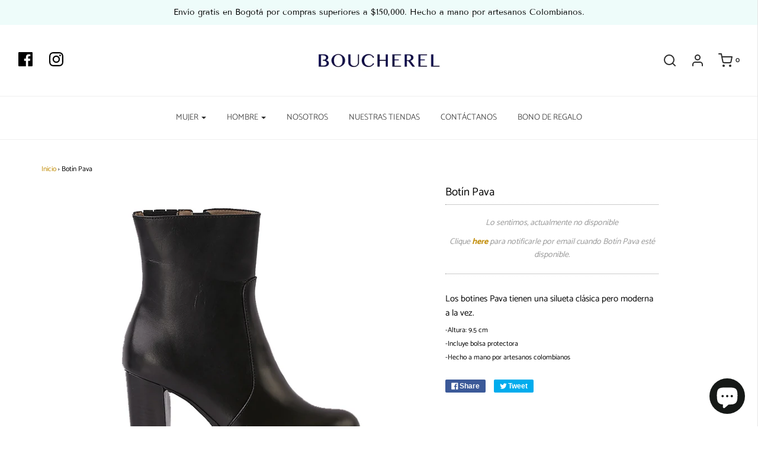

--- FILE ---
content_type: text/html; charset=utf-8
request_url: https://boucherel.com/products/botin-pava
body_size: 24022
content:
<!DOCTYPE html>
<!--[if lt IE 7 ]><html class="no-js ie ie6" lang="en"> <![endif]-->
<!--[if IE 7 ]><html class="no-js ie ie7" lang="en"> <![endif]-->
<!--[if IE 8 ]><html class="no-js ie ie8" lang="en"> <![endif]-->
<!--[if (gte IE 9)|!(IE)]><!-->
<html class="no-js" lang="en">
<!--<![endif]-->
<head>
<!-- Google tag (gtag.js) -->
<script async src="https://www.googletagmanager.com/gtag/js?id=G-SC7B1B8MZ9"></script>
<script>
  window.dataLayer = window.dataLayer || [];
  function gtag(){dataLayer.push(arguments);}
  gtag('js', new Date());

  gtag('config', 'G-SC7B1B8MZ9');
</script>

  <link rel="stylesheet" href="https://size-charts-relentless.herokuapp.com/css/size-charts-relentless.css" />
<script>
var sizeChartsRelentless = window.sizeChartsRelentless || {};
sizeChartsRelentless.product = {"id":5386869375137,"title":"Botín Pava","handle":"botin-pava","description":"\u003cmeta charset=\"utf-8\"\u003e\n\u003cp\u003eLos botines Pava tienen una silueta clásica pero moderna a la vez.\u003c\/p\u003e\n\u003ch6\u003e-Altura: 9.5 cm\u003c\/h6\u003e\n\u003ch6\u003e-Incluye bolsa protectora\u003c\/h6\u003e\n\u003ch6\u003e-Hecho a mano por artesanos colombianos\u003c\/h6\u003e","published_at":"2020-07-14T19:24:59-05:00","created_at":"2020-07-14T19:24:59-05:00","vendor":"Boucherel","type":"","tags":["BOTINES","MUJER","SALE"],"price":49000000,"price_min":49000000,"price_max":49000000,"available":false,"price_varies":false,"compare_at_price":45000000,"compare_at_price_min":45000000,"compare_at_price_max":45000000,"compare_at_price_varies":false,"variants":[{"id":35070472290465,"title":"Negro \/ 35","option1":"Negro","option2":"35","option3":null,"sku":"1741","requires_shipping":true,"taxable":true,"featured_image":null,"available":false,"name":"Botín Pava - Negro \/ 35","public_title":"Negro \/ 35","options":["Negro","35"],"price":49000000,"weight":0,"compare_at_price":45000000,"inventory_management":"shopify","barcode":null,"requires_selling_plan":false,"selling_plan_allocations":[]},{"id":35070472323233,"title":"Negro \/ 36","option1":"Negro","option2":"36","option3":null,"sku":"1741","requires_shipping":true,"taxable":true,"featured_image":null,"available":false,"name":"Botín Pava - Negro \/ 36","public_title":"Negro \/ 36","options":["Negro","36"],"price":49000000,"weight":0,"compare_at_price":45000000,"inventory_management":"shopify","barcode":null,"requires_selling_plan":false,"selling_plan_allocations":[]},{"id":35070472356001,"title":"Negro \/ 37","option1":"Negro","option2":"37","option3":null,"sku":"1741","requires_shipping":true,"taxable":true,"featured_image":null,"available":false,"name":"Botín Pava - Negro \/ 37","public_title":"Negro \/ 37","options":["Negro","37"],"price":49000000,"weight":0,"compare_at_price":45000000,"inventory_management":"shopify","barcode":null,"requires_selling_plan":false,"selling_plan_allocations":[]},{"id":35070472421537,"title":"Negro \/ 38","option1":"Negro","option2":"38","option3":null,"sku":"1741","requires_shipping":true,"taxable":true,"featured_image":null,"available":false,"name":"Botín Pava - Negro \/ 38","public_title":"Negro \/ 38","options":["Negro","38"],"price":49000000,"weight":0,"compare_at_price":45000000,"inventory_management":"shopify","barcode":null,"requires_selling_plan":false,"selling_plan_allocations":[]},{"id":35070472487073,"title":"Negro \/ 39","option1":"Negro","option2":"39","option3":null,"sku":"1741","requires_shipping":true,"taxable":true,"featured_image":null,"available":false,"name":"Botín Pava - Negro \/ 39","public_title":"Negro \/ 39","options":["Negro","39"],"price":49000000,"weight":0,"compare_at_price":45000000,"inventory_management":"shopify","barcode":null,"requires_selling_plan":false,"selling_plan_allocations":[]},{"id":35070472552609,"title":"Negro \/ 40","option1":"Negro","option2":"40","option3":null,"sku":"1741","requires_shipping":true,"taxable":true,"featured_image":null,"available":false,"name":"Botín Pava - Negro \/ 40","public_title":"Negro \/ 40","options":["Negro","40"],"price":49000000,"weight":0,"compare_at_price":45000000,"inventory_management":"shopify","barcode":null,"requires_selling_plan":false,"selling_plan_allocations":[]}],"images":["\/\/boucherel.com\/cdn\/shop\/products\/1741negro.jpg?v=1594772763"],"featured_image":"\/\/boucherel.com\/cdn\/shop\/products\/1741negro.jpg?v=1594772763","options":["Color","Talla"],"media":[{"alt":null,"id":10064540401825,"position":1,"preview_image":{"aspect_ratio":1.28,"height":539,"width":690,"src":"\/\/boucherel.com\/cdn\/shop\/products\/1741negro.jpg?v=1594772763"},"aspect_ratio":1.28,"height":539,"media_type":"image","src":"\/\/boucherel.com\/cdn\/shop\/products\/1741negro.jpg?v=1594772763","width":690}],"requires_selling_plan":false,"selling_plan_groups":[],"content":"\u003cmeta charset=\"utf-8\"\u003e\n\u003cp\u003eLos botines Pava tienen una silueta clásica pero moderna a la vez.\u003c\/p\u003e\n\u003ch6\u003e-Altura: 9.5 cm\u003c\/h6\u003e\n\u003ch6\u003e-Incluye bolsa protectora\u003c\/h6\u003e\n\u003ch6\u003e-Hecho a mano por artesanos colombianos\u003c\/h6\u003e"};
sizeChartsRelentless.productCollections = [{"id":94681563207,"handle":"botines","title":"BOTINES","updated_at":"2026-01-14T07:03:34-05:00","body_html":"","published_at":"2019-08-19T17:25:14-05:00","sort_order":"manual","template_suffix":"bc-most-popular","disjunctive":false,"rules":[{"column":"tag","relation":"equals","condition":"BOTINES"},{"column":"tag","relation":"equals","condition":"MUJER"}],"published_scope":"web","image":{"created_at":"2019-09-06T17:11:37-05:00","alt":null,"width":1400,"height":1400,"src":"\/\/boucherel.com\/cdn\/shop\/collections\/BOTINES.png?v=1627072829"}},{"id":243502317747,"handle":"sale","title":"SALE","updated_at":"2025-12-27T07:03:34-05:00","body_html":"","published_at":"2021-01-06T12:21:54-05:00","sort_order":"manual","template_suffix":"","disjunctive":false,"rules":[{"column":"tag","relation":"equals","condition":"SALE"}],"published_scope":"web"},{"id":95939756103,"handle":"ver-todo","title":"VER TODO","updated_at":"2026-01-14T07:03:34-05:00","body_html":"","published_at":"2019-09-06T17:18:15-05:00","sort_order":"manual","template_suffix":"","disjunctive":true,"rules":[{"column":"tag","relation":"equals","condition":"MUJER"}],"published_scope":"web","image":{"created_at":"2019-09-06T17:19:35-05:00","alt":null,"width":1400,"height":1400,"src":"\/\/boucherel.com\/cdn\/shop\/collections\/Captura_de_pantalla_2019-09-05_a_la_s_10.07.56_p.m..png?v=1627072632"}}];
sizeChartsRelentless.metafield = {"shop":"boucherel.myshopify.com","buttonPlacement":"above-add-to-cart","buttonIcon":"","buttonText":"Guía de tallas","buttonSize":"","currentPlan":""};
</script>


  
  <meta name="google-site-verification" content="2VMJVyEhOW7QpmsLLykzUlYNFuvr-OsOdNEFr6U6gQw" />

  
  <link rel="stylesheet" href="https://size-charts-relentless.herokuapp.com/css/size-charts-relentless.css" />
<script>
var sizeChartsRelentless = window.sizeChartsRelentless || {};
sizeChartsRelentless.product = {"id":5386869375137,"title":"Botín Pava","handle":"botin-pava","description":"\u003cmeta charset=\"utf-8\"\u003e\n\u003cp\u003eLos botines Pava tienen una silueta clásica pero moderna a la vez.\u003c\/p\u003e\n\u003ch6\u003e-Altura: 9.5 cm\u003c\/h6\u003e\n\u003ch6\u003e-Incluye bolsa protectora\u003c\/h6\u003e\n\u003ch6\u003e-Hecho a mano por artesanos colombianos\u003c\/h6\u003e","published_at":"2020-07-14T19:24:59-05:00","created_at":"2020-07-14T19:24:59-05:00","vendor":"Boucherel","type":"","tags":["BOTINES","MUJER","SALE"],"price":49000000,"price_min":49000000,"price_max":49000000,"available":false,"price_varies":false,"compare_at_price":45000000,"compare_at_price_min":45000000,"compare_at_price_max":45000000,"compare_at_price_varies":false,"variants":[{"id":35070472290465,"title":"Negro \/ 35","option1":"Negro","option2":"35","option3":null,"sku":"1741","requires_shipping":true,"taxable":true,"featured_image":null,"available":false,"name":"Botín Pava - Negro \/ 35","public_title":"Negro \/ 35","options":["Negro","35"],"price":49000000,"weight":0,"compare_at_price":45000000,"inventory_management":"shopify","barcode":null,"requires_selling_plan":false,"selling_plan_allocations":[]},{"id":35070472323233,"title":"Negro \/ 36","option1":"Negro","option2":"36","option3":null,"sku":"1741","requires_shipping":true,"taxable":true,"featured_image":null,"available":false,"name":"Botín Pava - Negro \/ 36","public_title":"Negro \/ 36","options":["Negro","36"],"price":49000000,"weight":0,"compare_at_price":45000000,"inventory_management":"shopify","barcode":null,"requires_selling_plan":false,"selling_plan_allocations":[]},{"id":35070472356001,"title":"Negro \/ 37","option1":"Negro","option2":"37","option3":null,"sku":"1741","requires_shipping":true,"taxable":true,"featured_image":null,"available":false,"name":"Botín Pava - Negro \/ 37","public_title":"Negro \/ 37","options":["Negro","37"],"price":49000000,"weight":0,"compare_at_price":45000000,"inventory_management":"shopify","barcode":null,"requires_selling_plan":false,"selling_plan_allocations":[]},{"id":35070472421537,"title":"Negro \/ 38","option1":"Negro","option2":"38","option3":null,"sku":"1741","requires_shipping":true,"taxable":true,"featured_image":null,"available":false,"name":"Botín Pava - Negro \/ 38","public_title":"Negro \/ 38","options":["Negro","38"],"price":49000000,"weight":0,"compare_at_price":45000000,"inventory_management":"shopify","barcode":null,"requires_selling_plan":false,"selling_plan_allocations":[]},{"id":35070472487073,"title":"Negro \/ 39","option1":"Negro","option2":"39","option3":null,"sku":"1741","requires_shipping":true,"taxable":true,"featured_image":null,"available":false,"name":"Botín Pava - Negro \/ 39","public_title":"Negro \/ 39","options":["Negro","39"],"price":49000000,"weight":0,"compare_at_price":45000000,"inventory_management":"shopify","barcode":null,"requires_selling_plan":false,"selling_plan_allocations":[]},{"id":35070472552609,"title":"Negro \/ 40","option1":"Negro","option2":"40","option3":null,"sku":"1741","requires_shipping":true,"taxable":true,"featured_image":null,"available":false,"name":"Botín Pava - Negro \/ 40","public_title":"Negro \/ 40","options":["Negro","40"],"price":49000000,"weight":0,"compare_at_price":45000000,"inventory_management":"shopify","barcode":null,"requires_selling_plan":false,"selling_plan_allocations":[]}],"images":["\/\/boucherel.com\/cdn\/shop\/products\/1741negro.jpg?v=1594772763"],"featured_image":"\/\/boucherel.com\/cdn\/shop\/products\/1741negro.jpg?v=1594772763","options":["Color","Talla"],"media":[{"alt":null,"id":10064540401825,"position":1,"preview_image":{"aspect_ratio":1.28,"height":539,"width":690,"src":"\/\/boucherel.com\/cdn\/shop\/products\/1741negro.jpg?v=1594772763"},"aspect_ratio":1.28,"height":539,"media_type":"image","src":"\/\/boucherel.com\/cdn\/shop\/products\/1741negro.jpg?v=1594772763","width":690}],"requires_selling_plan":false,"selling_plan_groups":[],"content":"\u003cmeta charset=\"utf-8\"\u003e\n\u003cp\u003eLos botines Pava tienen una silueta clásica pero moderna a la vez.\u003c\/p\u003e\n\u003ch6\u003e-Altura: 9.5 cm\u003c\/h6\u003e\n\u003ch6\u003e-Incluye bolsa protectora\u003c\/h6\u003e\n\u003ch6\u003e-Hecho a mano por artesanos colombianos\u003c\/h6\u003e"};
sizeChartsRelentless.productCollections = [{"id":94681563207,"handle":"botines","title":"BOTINES","updated_at":"2026-01-14T07:03:34-05:00","body_html":"","published_at":"2019-08-19T17:25:14-05:00","sort_order":"manual","template_suffix":"bc-most-popular","disjunctive":false,"rules":[{"column":"tag","relation":"equals","condition":"BOTINES"},{"column":"tag","relation":"equals","condition":"MUJER"}],"published_scope":"web","image":{"created_at":"2019-09-06T17:11:37-05:00","alt":null,"width":1400,"height":1400,"src":"\/\/boucherel.com\/cdn\/shop\/collections\/BOTINES.png?v=1627072829"}},{"id":243502317747,"handle":"sale","title":"SALE","updated_at":"2025-12-27T07:03:34-05:00","body_html":"","published_at":"2021-01-06T12:21:54-05:00","sort_order":"manual","template_suffix":"","disjunctive":false,"rules":[{"column":"tag","relation":"equals","condition":"SALE"}],"published_scope":"web"},{"id":95939756103,"handle":"ver-todo","title":"VER TODO","updated_at":"2026-01-14T07:03:34-05:00","body_html":"","published_at":"2019-09-06T17:18:15-05:00","sort_order":"manual","template_suffix":"","disjunctive":true,"rules":[{"column":"tag","relation":"equals","condition":"MUJER"}],"published_scope":"web","image":{"created_at":"2019-09-06T17:19:35-05:00","alt":null,"width":1400,"height":1400,"src":"\/\/boucherel.com\/cdn\/shop\/collections\/Captura_de_pantalla_2019-09-05_a_la_s_10.07.56_p.m..png?v=1627072632"}}];
sizeChartsRelentless.metafield = {"shop":"boucherel.myshopify.com","buttonPlacement":"above-add-to-cart","buttonIcon":"","buttonText":"Guía de tallas","buttonSize":"","currentPlan":""};
</script>



	<meta charset="utf-8">

	<!--[if lt IE 9]>
		<script src="//html5shim.googlecode.com/svn/trunk/html5.js"></script>
	<![endif]-->

	<title>
		Botín Pava &ndash; Boucherel
	</title>

	<script type="text/javascript">
		document.documentElement.className = document.documentElement.className.replace('no-js', 'js');
	</script>

	
	<meta name="description" content="Los botines Pava tienen una silueta clásica pero moderna a la vez. -Altura: 9.5 cm -Incluye bolsa protectora -Hecho a mano por artesanos colombianos">
	

	
		<meta name="viewport" content="width=device-width, initial-scale=1, maximum-scale=1, user-scalable=0" />
	

	<meta property="og:site_name" content="Boucherel">
<meta property="og:url" content="https://boucherel.com/products/botin-pava">
<meta property="og:title" content="Botín Pava">
<meta property="og:type" content="product">
<meta property="og:description" content="Los botines Pava tienen una silueta clásica pero moderna a la vez. -Altura: 9.5 cm -Incluye bolsa protectora -Hecho a mano por artesanos colombianos"><meta property="og:price:amount" content="490,000">
  <meta property="og:price:currency" content="COP"><meta property="og:image" content="http://boucherel.com/cdn/shop/products/1741negro_1024x1024.jpg?v=1594772763">
<meta property="og:image:secure_url" content="https://boucherel.com/cdn/shop/products/1741negro_1024x1024.jpg?v=1594772763">

<meta name="twitter:site" content="@">
<meta name="twitter:card" content="summary_large_image">
<meta name="twitter:title" content="Botín Pava">
<meta name="twitter:description" content="Los botines Pava tienen una silueta clásica pero moderna a la vez. -Altura: 9.5 cm -Incluye bolsa protectora -Hecho a mano por artesanos colombianos">

	<link rel="canonical" href="https://boucherel.com/products/botin-pava" />

	<!-- CSS -->
	<link href="//boucherel.com/cdn/shop/t/8/assets/plugins.css?v=44119836447061028391765151405" rel="stylesheet" type="text/css" media="all" /> <link href="//boucherel.com/cdn/shop/t/8/assets/style.scss.css?v=49636943346983574931765151405" rel="stylesheet" type="text/css" media="all" />

	



	
		<link rel="shortcut icon" href="//boucherel.com/cdn/shop/files/LOGO_B-01_32x32.png?v=1613573040" type="image/png">
	

	<link rel="sitemap" type="application/xml" title="Sitemap" href="/sitemap.xml" />

	<script>window.performance && window.performance.mark && window.performance.mark('shopify.content_for_header.start');</script><meta name="google-site-verification" content="2VMJVyEhOW7QpmsLLykzUlYNFuvr-OsOdNEFr6U6gQw">
<meta id="shopify-digital-wallet" name="shopify-digital-wallet" content="/8006172743/digital_wallets/dialog">
<link rel="alternate" type="application/json+oembed" href="https://boucherel.com/products/botin-pava.oembed">
<script async="async" src="/checkouts/internal/preloads.js?locale=es-CO"></script>
<script id="shopify-features" type="application/json">{"accessToken":"9a8238ac88080b49db5ba098209eb5fe","betas":["rich-media-storefront-analytics"],"domain":"boucherel.com","predictiveSearch":true,"shopId":8006172743,"locale":"es"}</script>
<script>var Shopify = Shopify || {};
Shopify.shop = "boucherel.myshopify.com";
Shopify.locale = "es";
Shopify.currency = {"active":"COP","rate":"1.0"};
Shopify.country = "CO";
Shopify.theme = {"name":"Envy","id":44107399239,"schema_name":"Envy","schema_version":"20","theme_store_id":411,"role":"main"};
Shopify.theme.handle = "null";
Shopify.theme.style = {"id":null,"handle":null};
Shopify.cdnHost = "boucherel.com/cdn";
Shopify.routes = Shopify.routes || {};
Shopify.routes.root = "/";</script>
<script type="module">!function(o){(o.Shopify=o.Shopify||{}).modules=!0}(window);</script>
<script>!function(o){function n(){var o=[];function n(){o.push(Array.prototype.slice.apply(arguments))}return n.q=o,n}var t=o.Shopify=o.Shopify||{};t.loadFeatures=n(),t.autoloadFeatures=n()}(window);</script>
<script id="shop-js-analytics" type="application/json">{"pageType":"product"}</script>
<script defer="defer" async type="module" src="//boucherel.com/cdn/shopifycloud/shop-js/modules/v2/client.init-shop-cart-sync_CvZOh8Af.es.esm.js"></script>
<script defer="defer" async type="module" src="//boucherel.com/cdn/shopifycloud/shop-js/modules/v2/chunk.common_3Rxs6Qxh.esm.js"></script>
<script type="module">
  await import("//boucherel.com/cdn/shopifycloud/shop-js/modules/v2/client.init-shop-cart-sync_CvZOh8Af.es.esm.js");
await import("//boucherel.com/cdn/shopifycloud/shop-js/modules/v2/chunk.common_3Rxs6Qxh.esm.js");

  window.Shopify.SignInWithShop?.initShopCartSync?.({"fedCMEnabled":true,"windoidEnabled":true});

</script>
<script>(function() {
  var isLoaded = false;
  function asyncLoad() {
    if (isLoaded) return;
    isLoaded = true;
    var urls = ["https:\/\/size-charts-relentless.herokuapp.com\/js\/size-charts-relentless.js?shop=boucherel.myshopify.com","https:\/\/cdn.nfcube.com\/instafeed-42c9b83678b11288381eb77436196381.js?shop=boucherel.myshopify.com","https:\/\/cdn.shopify.com\/s\/files\/1\/0033\/3538\/9233\/files\/pushdaddy_a7_livechat1_new2.js?v=1707659950\u0026shop=boucherel.myshopify.com"];
    for (var i = 0; i < urls.length; i++) {
      var s = document.createElement('script');
      s.type = 'text/javascript';
      s.async = true;
      s.src = urls[i];
      var x = document.getElementsByTagName('script')[0];
      x.parentNode.insertBefore(s, x);
    }
  };
  if(window.attachEvent) {
    window.attachEvent('onload', asyncLoad);
  } else {
    window.addEventListener('load', asyncLoad, false);
  }
})();</script>
<script id="__st">var __st={"a":8006172743,"offset":-18000,"reqid":"ac2aa4fc-374d-49e2-8d49-2ae9eed00a45-1768686964","pageurl":"boucherel.com\/products\/botin-pava","u":"9c173420786b","p":"product","rtyp":"product","rid":5386869375137};</script>
<script>window.ShopifyPaypalV4VisibilityTracking = true;</script>
<script id="captcha-bootstrap">!function(){'use strict';const t='contact',e='account',n='new_comment',o=[[t,t],['blogs',n],['comments',n],[t,'customer']],c=[[e,'customer_login'],[e,'guest_login'],[e,'recover_customer_password'],[e,'create_customer']],r=t=>t.map((([t,e])=>`form[action*='/${t}']:not([data-nocaptcha='true']) input[name='form_type'][value='${e}']`)).join(','),a=t=>()=>t?[...document.querySelectorAll(t)].map((t=>t.form)):[];function s(){const t=[...o],e=r(t);return a(e)}const i='password',u='form_key',d=['recaptcha-v3-token','g-recaptcha-response','h-captcha-response',i],f=()=>{try{return window.sessionStorage}catch{return}},m='__shopify_v',_=t=>t.elements[u];function p(t,e,n=!1){try{const o=window.sessionStorage,c=JSON.parse(o.getItem(e)),{data:r}=function(t){const{data:e,action:n}=t;return t[m]||n?{data:e,action:n}:{data:t,action:n}}(c);for(const[e,n]of Object.entries(r))t.elements[e]&&(t.elements[e].value=n);n&&o.removeItem(e)}catch(o){console.error('form repopulation failed',{error:o})}}const l='form_type',E='cptcha';function T(t){t.dataset[E]=!0}const w=window,h=w.document,L='Shopify',v='ce_forms',y='captcha';let A=!1;((t,e)=>{const n=(g='f06e6c50-85a8-45c8-87d0-21a2b65856fe',I='https://cdn.shopify.com/shopifycloud/storefront-forms-hcaptcha/ce_storefront_forms_captcha_hcaptcha.v1.5.2.iife.js',D={infoText:'Protegido por hCaptcha',privacyText:'Privacidad',termsText:'Términos'},(t,e,n)=>{const o=w[L][v],c=o.bindForm;if(c)return c(t,g,e,D).then(n);var r;o.q.push([[t,g,e,D],n]),r=I,A||(h.body.append(Object.assign(h.createElement('script'),{id:'captcha-provider',async:!0,src:r})),A=!0)});var g,I,D;w[L]=w[L]||{},w[L][v]=w[L][v]||{},w[L][v].q=[],w[L][y]=w[L][y]||{},w[L][y].protect=function(t,e){n(t,void 0,e),T(t)},Object.freeze(w[L][y]),function(t,e,n,w,h,L){const[v,y,A,g]=function(t,e,n){const i=e?o:[],u=t?c:[],d=[...i,...u],f=r(d),m=r(i),_=r(d.filter((([t,e])=>n.includes(e))));return[a(f),a(m),a(_),s()]}(w,h,L),I=t=>{const e=t.target;return e instanceof HTMLFormElement?e:e&&e.form},D=t=>v().includes(t);t.addEventListener('submit',(t=>{const e=I(t);if(!e)return;const n=D(e)&&!e.dataset.hcaptchaBound&&!e.dataset.recaptchaBound,o=_(e),c=g().includes(e)&&(!o||!o.value);(n||c)&&t.preventDefault(),c&&!n&&(function(t){try{if(!f())return;!function(t){const e=f();if(!e)return;const n=_(t);if(!n)return;const o=n.value;o&&e.removeItem(o)}(t);const e=Array.from(Array(32),(()=>Math.random().toString(36)[2])).join('');!function(t,e){_(t)||t.append(Object.assign(document.createElement('input'),{type:'hidden',name:u})),t.elements[u].value=e}(t,e),function(t,e){const n=f();if(!n)return;const o=[...t.querySelectorAll(`input[type='${i}']`)].map((({name:t})=>t)),c=[...d,...o],r={};for(const[a,s]of new FormData(t).entries())c.includes(a)||(r[a]=s);n.setItem(e,JSON.stringify({[m]:1,action:t.action,data:r}))}(t,e)}catch(e){console.error('failed to persist form',e)}}(e),e.submit())}));const S=(t,e)=>{t&&!t.dataset[E]&&(n(t,e.some((e=>e===t))),T(t))};for(const o of['focusin','change'])t.addEventListener(o,(t=>{const e=I(t);D(e)&&S(e,y())}));const B=e.get('form_key'),M=e.get(l),P=B&&M;t.addEventListener('DOMContentLoaded',(()=>{const t=y();if(P)for(const e of t)e.elements[l].value===M&&p(e,B);[...new Set([...A(),...v().filter((t=>'true'===t.dataset.shopifyCaptcha))])].forEach((e=>S(e,t)))}))}(h,new URLSearchParams(w.location.search),n,t,e,['guest_login'])})(!0,!0)}();</script>
<script integrity="sha256-4kQ18oKyAcykRKYeNunJcIwy7WH5gtpwJnB7kiuLZ1E=" data-source-attribution="shopify.loadfeatures" defer="defer" src="//boucherel.com/cdn/shopifycloud/storefront/assets/storefront/load_feature-a0a9edcb.js" crossorigin="anonymous"></script>
<script data-source-attribution="shopify.dynamic_checkout.dynamic.init">var Shopify=Shopify||{};Shopify.PaymentButton=Shopify.PaymentButton||{isStorefrontPortableWallets:!0,init:function(){window.Shopify.PaymentButton.init=function(){};var t=document.createElement("script");t.src="https://boucherel.com/cdn/shopifycloud/portable-wallets/latest/portable-wallets.es.js",t.type="module",document.head.appendChild(t)}};
</script>
<script data-source-attribution="shopify.dynamic_checkout.buyer_consent">
  function portableWalletsHideBuyerConsent(e){var t=document.getElementById("shopify-buyer-consent"),n=document.getElementById("shopify-subscription-policy-button");t&&n&&(t.classList.add("hidden"),t.setAttribute("aria-hidden","true"),n.removeEventListener("click",e))}function portableWalletsShowBuyerConsent(e){var t=document.getElementById("shopify-buyer-consent"),n=document.getElementById("shopify-subscription-policy-button");t&&n&&(t.classList.remove("hidden"),t.removeAttribute("aria-hidden"),n.addEventListener("click",e))}window.Shopify?.PaymentButton&&(window.Shopify.PaymentButton.hideBuyerConsent=portableWalletsHideBuyerConsent,window.Shopify.PaymentButton.showBuyerConsent=portableWalletsShowBuyerConsent);
</script>
<script data-source-attribution="shopify.dynamic_checkout.cart.bootstrap">document.addEventListener("DOMContentLoaded",(function(){function t(){return document.querySelector("shopify-accelerated-checkout-cart, shopify-accelerated-checkout")}if(t())Shopify.PaymentButton.init();else{new MutationObserver((function(e,n){t()&&(Shopify.PaymentButton.init(),n.disconnect())})).observe(document.body,{childList:!0,subtree:!0})}}));
</script>

<script>window.performance && window.performance.mark && window.performance.mark('shopify.content_for_header.end');</script>

	<script type="text/javascript">
	window.lazySizesConfig = window.lazySizesConfig || {};
	window.lazySizesConfig.rias = window.lazySizesConfig.rias || {};

	// configure available widths to replace with the {width} placeholder
	window.lazySizesConfig.rias.widths = [150, 300, 600, 900, 1200, 1500, 1800, 2100];
	</script>

	

	<script src="//boucherel.com/cdn/shop/t/8/assets/jquery-3.3.1.min.js?v=23846495244194134081566329413" type="text/javascript"></script>
	<script src="//boucherel.com/cdn/shop/t/8/assets/plugins.js?v=94617223701276196871566329413" type="text/javascript"></script>
	<script src="//boucherel.com/cdn/shop/t/8/assets/custom.js?v=30021744879882148351566329410" type="text/javascript"></script>
	<script src="//boucherel.com/cdn/shop/t/8/assets/sections.js?v=49596119469124875451617988737" type="text/javascript"></script>









<div id="shopify-section-filter-menu-settings" class="shopify-section"><style type="text/css">
/*  Filter Menu Color and Image Section CSS */</style>
<link href="//boucherel.com/cdn/shop/t/8/assets/filter-menu.scss.css?v=108538728378369783281700005241" rel="stylesheet" type="text/css" media="all" />
<script src="//boucherel.com/cdn/shop/t/8/assets/filter-menu.js?v=46913728870512359461568051603" type="text/javascript"></script>





</div>
<!--begin-bc-sf-filter-css-->
  <style data-id="bc-sf-filter-style" type="text/css">
      #bc-sf-filter-options-wrapper .bc-sf-filter-option-block .bc-sf-filter-block-title h3,
      #bc-sf-filter-tree-h .bc-sf-filter-option-block .bc-sf-filter-block-title a {}
      #bc-sf-filter-options-wrapper .bc-sf-filter-option-block .bc-sf-filter-block-content ul li a,
      #bc-sf-filter-tree-h .bc-sf-filter-option-block .bc-sf-filter-block-content ul li a {}
      #bc-sf-filter-tree-mobile button {}
    </style><link href="//boucherel.com/cdn/shop/t/8/assets/bc-sf-filter.scss.css?v=57419316227356303011700005241" rel="stylesheet" type="text/css" media="all" />

<!--end-bc-sf-filter-css-->


<!--   This area was rendered by Stores App --> 
	<link rel="stylesheet" href="//boucherel.com/cdn/shop/t/8/assets/globostores.css?v=14755535228418038911573355973" type="text/css" media="all"> <script> var StoresApp = StoresApp || {}; StoresApp.shopUrl = "boucherel.myshopify.com";StoresApp.locale = StoresApp.locale || "es";StoresApp.shopGoogleMapStyle='[]'; StoresApp.defaultLat = 21.046895; StoresApp.defaultLong = 105.788200; StoresApp.zoomLevel = "12"; StoresApp.distance_unit = "km"; StoresApp.hasStoreIcon = true; StoresApp.item_count = "0";StoresApp.total_price = "0"; StoresApp.translation_6 = "Not found";StoresApp.defaultIcon="https://app.globosoftware.net/stores/storage/app/photos/28--1511492475location-512.png"; StoresApp.isCartPage = false;StoresApp.enable_pickup = "1"; StoresApp.translation= {"shippingtext":null,"storepickuptext":null,"findlocationtext":null,"findlocationplaceholder":null,"filterbygroup":null,"filterbytag":null,"searchtext":null,"moreinfotext":null,"datetimeplaceholder":null,"popup_phone":null,"popup_fax":null,"popup_email":null,"popup_note":null,"popup_open_hour":null,"popup_store_close":null,"popup_monday":null,"popup_tuesday":null,"popup_wednesday":null,"popup_thusday":null,"popup_friday":null,"popup_saturday":null,"popup_sunday":null}; StoresApp.settings = '{"subtotal":{"greater":null,"less":null},"operator":"AND","quantity":{"greater":null,"less":null},"enable_pickup":"1"}'; </script> <script type="text/javascript" src="https://maps.google.com/maps/api/js?key=AIzaSyCpEKmdDK_SS3Ezl1S2jODysLK3LOO1z5k"></script><script type="text/javascript" src="//boucherel.com/cdn/shop/t/8/assets/globostoreslist.js?v=182672683863007029501573355976" async></script> 
<!-- End Area -->
<script src="https://cdn.shopify.com/extensions/7bc9bb47-adfa-4267-963e-cadee5096caf/inbox-1252/assets/inbox-chat-loader.js" type="text/javascript" defer="defer"></script>
<link href="https://monorail-edge.shopifysvc.com" rel="dns-prefetch">
<script>(function(){if ("sendBeacon" in navigator && "performance" in window) {try {var session_token_from_headers = performance.getEntriesByType('navigation')[0].serverTiming.find(x => x.name == '_s').description;} catch {var session_token_from_headers = undefined;}var session_cookie_matches = document.cookie.match(/_shopify_s=([^;]*)/);var session_token_from_cookie = session_cookie_matches && session_cookie_matches.length === 2 ? session_cookie_matches[1] : "";var session_token = session_token_from_headers || session_token_from_cookie || "";function handle_abandonment_event(e) {var entries = performance.getEntries().filter(function(entry) {return /monorail-edge.shopifysvc.com/.test(entry.name);});if (!window.abandonment_tracked && entries.length === 0) {window.abandonment_tracked = true;var currentMs = Date.now();var navigation_start = performance.timing.navigationStart;var payload = {shop_id: 8006172743,url: window.location.href,navigation_start,duration: currentMs - navigation_start,session_token,page_type: "product"};window.navigator.sendBeacon("https://monorail-edge.shopifysvc.com/v1/produce", JSON.stringify({schema_id: "online_store_buyer_site_abandonment/1.1",payload: payload,metadata: {event_created_at_ms: currentMs,event_sent_at_ms: currentMs}}));}}window.addEventListener('pagehide', handle_abandonment_event);}}());</script>
<script id="web-pixels-manager-setup">(function e(e,d,r,n,o){if(void 0===o&&(o={}),!Boolean(null===(a=null===(i=window.Shopify)||void 0===i?void 0:i.analytics)||void 0===a?void 0:a.replayQueue)){var i,a;window.Shopify=window.Shopify||{};var t=window.Shopify;t.analytics=t.analytics||{};var s=t.analytics;s.replayQueue=[],s.publish=function(e,d,r){return s.replayQueue.push([e,d,r]),!0};try{self.performance.mark("wpm:start")}catch(e){}var l=function(){var e={modern:/Edge?\/(1{2}[4-9]|1[2-9]\d|[2-9]\d{2}|\d{4,})\.\d+(\.\d+|)|Firefox\/(1{2}[4-9]|1[2-9]\d|[2-9]\d{2}|\d{4,})\.\d+(\.\d+|)|Chrom(ium|e)\/(9{2}|\d{3,})\.\d+(\.\d+|)|(Maci|X1{2}).+ Version\/(15\.\d+|(1[6-9]|[2-9]\d|\d{3,})\.\d+)([,.]\d+|)( \(\w+\)|)( Mobile\/\w+|) Safari\/|Chrome.+OPR\/(9{2}|\d{3,})\.\d+\.\d+|(CPU[ +]OS|iPhone[ +]OS|CPU[ +]iPhone|CPU IPhone OS|CPU iPad OS)[ +]+(15[._]\d+|(1[6-9]|[2-9]\d|\d{3,})[._]\d+)([._]\d+|)|Android:?[ /-](13[3-9]|1[4-9]\d|[2-9]\d{2}|\d{4,})(\.\d+|)(\.\d+|)|Android.+Firefox\/(13[5-9]|1[4-9]\d|[2-9]\d{2}|\d{4,})\.\d+(\.\d+|)|Android.+Chrom(ium|e)\/(13[3-9]|1[4-9]\d|[2-9]\d{2}|\d{4,})\.\d+(\.\d+|)|SamsungBrowser\/([2-9]\d|\d{3,})\.\d+/,legacy:/Edge?\/(1[6-9]|[2-9]\d|\d{3,})\.\d+(\.\d+|)|Firefox\/(5[4-9]|[6-9]\d|\d{3,})\.\d+(\.\d+|)|Chrom(ium|e)\/(5[1-9]|[6-9]\d|\d{3,})\.\d+(\.\d+|)([\d.]+$|.*Safari\/(?![\d.]+ Edge\/[\d.]+$))|(Maci|X1{2}).+ Version\/(10\.\d+|(1[1-9]|[2-9]\d|\d{3,})\.\d+)([,.]\d+|)( \(\w+\)|)( Mobile\/\w+|) Safari\/|Chrome.+OPR\/(3[89]|[4-9]\d|\d{3,})\.\d+\.\d+|(CPU[ +]OS|iPhone[ +]OS|CPU[ +]iPhone|CPU IPhone OS|CPU iPad OS)[ +]+(10[._]\d+|(1[1-9]|[2-9]\d|\d{3,})[._]\d+)([._]\d+|)|Android:?[ /-](13[3-9]|1[4-9]\d|[2-9]\d{2}|\d{4,})(\.\d+|)(\.\d+|)|Mobile Safari.+OPR\/([89]\d|\d{3,})\.\d+\.\d+|Android.+Firefox\/(13[5-9]|1[4-9]\d|[2-9]\d{2}|\d{4,})\.\d+(\.\d+|)|Android.+Chrom(ium|e)\/(13[3-9]|1[4-9]\d|[2-9]\d{2}|\d{4,})\.\d+(\.\d+|)|Android.+(UC? ?Browser|UCWEB|U3)[ /]?(15\.([5-9]|\d{2,})|(1[6-9]|[2-9]\d|\d{3,})\.\d+)\.\d+|SamsungBrowser\/(5\.\d+|([6-9]|\d{2,})\.\d+)|Android.+MQ{2}Browser\/(14(\.(9|\d{2,})|)|(1[5-9]|[2-9]\d|\d{3,})(\.\d+|))(\.\d+|)|K[Aa][Ii]OS\/(3\.\d+|([4-9]|\d{2,})\.\d+)(\.\d+|)/},d=e.modern,r=e.legacy,n=navigator.userAgent;return n.match(d)?"modern":n.match(r)?"legacy":"unknown"}(),u="modern"===l?"modern":"legacy",c=(null!=n?n:{modern:"",legacy:""})[u],f=function(e){return[e.baseUrl,"/wpm","/b",e.hashVersion,"modern"===e.buildTarget?"m":"l",".js"].join("")}({baseUrl:d,hashVersion:r,buildTarget:u}),m=function(e){var d=e.version,r=e.bundleTarget,n=e.surface,o=e.pageUrl,i=e.monorailEndpoint;return{emit:function(e){var a=e.status,t=e.errorMsg,s=(new Date).getTime(),l=JSON.stringify({metadata:{event_sent_at_ms:s},events:[{schema_id:"web_pixels_manager_load/3.1",payload:{version:d,bundle_target:r,page_url:o,status:a,surface:n,error_msg:t},metadata:{event_created_at_ms:s}}]});if(!i)return console&&console.warn&&console.warn("[Web Pixels Manager] No Monorail endpoint provided, skipping logging."),!1;try{return self.navigator.sendBeacon.bind(self.navigator)(i,l)}catch(e){}var u=new XMLHttpRequest;try{return u.open("POST",i,!0),u.setRequestHeader("Content-Type","text/plain"),u.send(l),!0}catch(e){return console&&console.warn&&console.warn("[Web Pixels Manager] Got an unhandled error while logging to Monorail."),!1}}}}({version:r,bundleTarget:l,surface:e.surface,pageUrl:self.location.href,monorailEndpoint:e.monorailEndpoint});try{o.browserTarget=l,function(e){var d=e.src,r=e.async,n=void 0===r||r,o=e.onload,i=e.onerror,a=e.sri,t=e.scriptDataAttributes,s=void 0===t?{}:t,l=document.createElement("script"),u=document.querySelector("head"),c=document.querySelector("body");if(l.async=n,l.src=d,a&&(l.integrity=a,l.crossOrigin="anonymous"),s)for(var f in s)if(Object.prototype.hasOwnProperty.call(s,f))try{l.dataset[f]=s[f]}catch(e){}if(o&&l.addEventListener("load",o),i&&l.addEventListener("error",i),u)u.appendChild(l);else{if(!c)throw new Error("Did not find a head or body element to append the script");c.appendChild(l)}}({src:f,async:!0,onload:function(){if(!function(){var e,d;return Boolean(null===(d=null===(e=window.Shopify)||void 0===e?void 0:e.analytics)||void 0===d?void 0:d.initialized)}()){var d=window.webPixelsManager.init(e)||void 0;if(d){var r=window.Shopify.analytics;r.replayQueue.forEach((function(e){var r=e[0],n=e[1],o=e[2];d.publishCustomEvent(r,n,o)})),r.replayQueue=[],r.publish=d.publishCustomEvent,r.visitor=d.visitor,r.initialized=!0}}},onerror:function(){return m.emit({status:"failed",errorMsg:"".concat(f," has failed to load")})},sri:function(e){var d=/^sha384-[A-Za-z0-9+/=]+$/;return"string"==typeof e&&d.test(e)}(c)?c:"",scriptDataAttributes:o}),m.emit({status:"loading"})}catch(e){m.emit({status:"failed",errorMsg:(null==e?void 0:e.message)||"Unknown error"})}}})({shopId: 8006172743,storefrontBaseUrl: "https://boucherel.com",extensionsBaseUrl: "https://extensions.shopifycdn.com/cdn/shopifycloud/web-pixels-manager",monorailEndpoint: "https://monorail-edge.shopifysvc.com/unstable/produce_batch",surface: "storefront-renderer",enabledBetaFlags: ["2dca8a86"],webPixelsConfigList: [{"id":"481722610","configuration":"{\"config\":\"{\\\"pixel_id\\\":\\\"G-LESHFQ8QY5\\\",\\\"target_country\\\":\\\"CO\\\",\\\"gtag_events\\\":[{\\\"type\\\":\\\"begin_checkout\\\",\\\"action_label\\\":\\\"G-LESHFQ8QY5\\\"},{\\\"type\\\":\\\"search\\\",\\\"action_label\\\":\\\"G-LESHFQ8QY5\\\"},{\\\"type\\\":\\\"view_item\\\",\\\"action_label\\\":[\\\"G-LESHFQ8QY5\\\",\\\"MC-E4NELW6JRM\\\"]},{\\\"type\\\":\\\"purchase\\\",\\\"action_label\\\":[\\\"G-LESHFQ8QY5\\\",\\\"MC-E4NELW6JRM\\\"]},{\\\"type\\\":\\\"page_view\\\",\\\"action_label\\\":[\\\"G-LESHFQ8QY5\\\",\\\"MC-E4NELW6JRM\\\"]},{\\\"type\\\":\\\"add_payment_info\\\",\\\"action_label\\\":\\\"G-LESHFQ8QY5\\\"},{\\\"type\\\":\\\"add_to_cart\\\",\\\"action_label\\\":\\\"G-LESHFQ8QY5\\\"}],\\\"enable_monitoring_mode\\\":false}\"}","eventPayloadVersion":"v1","runtimeContext":"OPEN","scriptVersion":"b2a88bafab3e21179ed38636efcd8a93","type":"APP","apiClientId":1780363,"privacyPurposes":[],"dataSharingAdjustments":{"protectedCustomerApprovalScopes":["read_customer_address","read_customer_email","read_customer_name","read_customer_personal_data","read_customer_phone"]}},{"id":"188580082","configuration":"{\"pixel_id\":\"2197632410556801\",\"pixel_type\":\"facebook_pixel\",\"metaapp_system_user_token\":\"-\"}","eventPayloadVersion":"v1","runtimeContext":"OPEN","scriptVersion":"ca16bc87fe92b6042fbaa3acc2fbdaa6","type":"APP","apiClientId":2329312,"privacyPurposes":["ANALYTICS","MARKETING","SALE_OF_DATA"],"dataSharingAdjustments":{"protectedCustomerApprovalScopes":["read_customer_address","read_customer_email","read_customer_name","read_customer_personal_data","read_customer_phone"]}},{"id":"shopify-app-pixel","configuration":"{}","eventPayloadVersion":"v1","runtimeContext":"STRICT","scriptVersion":"0450","apiClientId":"shopify-pixel","type":"APP","privacyPurposes":["ANALYTICS","MARKETING"]},{"id":"shopify-custom-pixel","eventPayloadVersion":"v1","runtimeContext":"LAX","scriptVersion":"0450","apiClientId":"shopify-pixel","type":"CUSTOM","privacyPurposes":["ANALYTICS","MARKETING"]}],isMerchantRequest: false,initData: {"shop":{"name":"Boucherel","paymentSettings":{"currencyCode":"COP"},"myshopifyDomain":"boucherel.myshopify.com","countryCode":"CO","storefrontUrl":"https:\/\/boucherel.com"},"customer":null,"cart":null,"checkout":null,"productVariants":[{"price":{"amount":490000.0,"currencyCode":"COP"},"product":{"title":"Botín Pava","vendor":"Boucherel","id":"5386869375137","untranslatedTitle":"Botín Pava","url":"\/products\/botin-pava","type":""},"id":"35070472290465","image":{"src":"\/\/boucherel.com\/cdn\/shop\/products\/1741negro.jpg?v=1594772763"},"sku":"1741","title":"Negro \/ 35","untranslatedTitle":"Negro \/ 35"},{"price":{"amount":490000.0,"currencyCode":"COP"},"product":{"title":"Botín Pava","vendor":"Boucherel","id":"5386869375137","untranslatedTitle":"Botín Pava","url":"\/products\/botin-pava","type":""},"id":"35070472323233","image":{"src":"\/\/boucherel.com\/cdn\/shop\/products\/1741negro.jpg?v=1594772763"},"sku":"1741","title":"Negro \/ 36","untranslatedTitle":"Negro \/ 36"},{"price":{"amount":490000.0,"currencyCode":"COP"},"product":{"title":"Botín Pava","vendor":"Boucherel","id":"5386869375137","untranslatedTitle":"Botín Pava","url":"\/products\/botin-pava","type":""},"id":"35070472356001","image":{"src":"\/\/boucherel.com\/cdn\/shop\/products\/1741negro.jpg?v=1594772763"},"sku":"1741","title":"Negro \/ 37","untranslatedTitle":"Negro \/ 37"},{"price":{"amount":490000.0,"currencyCode":"COP"},"product":{"title":"Botín Pava","vendor":"Boucherel","id":"5386869375137","untranslatedTitle":"Botín Pava","url":"\/products\/botin-pava","type":""},"id":"35070472421537","image":{"src":"\/\/boucherel.com\/cdn\/shop\/products\/1741negro.jpg?v=1594772763"},"sku":"1741","title":"Negro \/ 38","untranslatedTitle":"Negro \/ 38"},{"price":{"amount":490000.0,"currencyCode":"COP"},"product":{"title":"Botín Pava","vendor":"Boucherel","id":"5386869375137","untranslatedTitle":"Botín Pava","url":"\/products\/botin-pava","type":""},"id":"35070472487073","image":{"src":"\/\/boucherel.com\/cdn\/shop\/products\/1741negro.jpg?v=1594772763"},"sku":"1741","title":"Negro \/ 39","untranslatedTitle":"Negro \/ 39"},{"price":{"amount":490000.0,"currencyCode":"COP"},"product":{"title":"Botín Pava","vendor":"Boucherel","id":"5386869375137","untranslatedTitle":"Botín Pava","url":"\/products\/botin-pava","type":""},"id":"35070472552609","image":{"src":"\/\/boucherel.com\/cdn\/shop\/products\/1741negro.jpg?v=1594772763"},"sku":"1741","title":"Negro \/ 40","untranslatedTitle":"Negro \/ 40"}],"purchasingCompany":null},},"https://boucherel.com/cdn","fcfee988w5aeb613cpc8e4bc33m6693e112",{"modern":"","legacy":""},{"shopId":"8006172743","storefrontBaseUrl":"https:\/\/boucherel.com","extensionBaseUrl":"https:\/\/extensions.shopifycdn.com\/cdn\/shopifycloud\/web-pixels-manager","surface":"storefront-renderer","enabledBetaFlags":"[\"2dca8a86\"]","isMerchantRequest":"false","hashVersion":"fcfee988w5aeb613cpc8e4bc33m6693e112","publish":"custom","events":"[[\"page_viewed\",{}],[\"product_viewed\",{\"productVariant\":{\"price\":{\"amount\":490000.0,\"currencyCode\":\"COP\"},\"product\":{\"title\":\"Botín Pava\",\"vendor\":\"Boucherel\",\"id\":\"5386869375137\",\"untranslatedTitle\":\"Botín Pava\",\"url\":\"\/products\/botin-pava\",\"type\":\"\"},\"id\":\"35070472290465\",\"image\":{\"src\":\"\/\/boucherel.com\/cdn\/shop\/products\/1741negro.jpg?v=1594772763\"},\"sku\":\"1741\",\"title\":\"Negro \/ 35\",\"untranslatedTitle\":\"Negro \/ 35\"}}]]"});</script><script>
  window.ShopifyAnalytics = window.ShopifyAnalytics || {};
  window.ShopifyAnalytics.meta = window.ShopifyAnalytics.meta || {};
  window.ShopifyAnalytics.meta.currency = 'COP';
  var meta = {"product":{"id":5386869375137,"gid":"gid:\/\/shopify\/Product\/5386869375137","vendor":"Boucherel","type":"","handle":"botin-pava","variants":[{"id":35070472290465,"price":49000000,"name":"Botín Pava - Negro \/ 35","public_title":"Negro \/ 35","sku":"1741"},{"id":35070472323233,"price":49000000,"name":"Botín Pava - Negro \/ 36","public_title":"Negro \/ 36","sku":"1741"},{"id":35070472356001,"price":49000000,"name":"Botín Pava - Negro \/ 37","public_title":"Negro \/ 37","sku":"1741"},{"id":35070472421537,"price":49000000,"name":"Botín Pava - Negro \/ 38","public_title":"Negro \/ 38","sku":"1741"},{"id":35070472487073,"price":49000000,"name":"Botín Pava - Negro \/ 39","public_title":"Negro \/ 39","sku":"1741"},{"id":35070472552609,"price":49000000,"name":"Botín Pava - Negro \/ 40","public_title":"Negro \/ 40","sku":"1741"}],"remote":false},"page":{"pageType":"product","resourceType":"product","resourceId":5386869375137,"requestId":"ac2aa4fc-374d-49e2-8d49-2ae9eed00a45-1768686964"}};
  for (var attr in meta) {
    window.ShopifyAnalytics.meta[attr] = meta[attr];
  }
</script>
<script class="analytics">
  (function () {
    var customDocumentWrite = function(content) {
      var jquery = null;

      if (window.jQuery) {
        jquery = window.jQuery;
      } else if (window.Checkout && window.Checkout.$) {
        jquery = window.Checkout.$;
      }

      if (jquery) {
        jquery('body').append(content);
      }
    };

    var hasLoggedConversion = function(token) {
      if (token) {
        return document.cookie.indexOf('loggedConversion=' + token) !== -1;
      }
      return false;
    }

    var setCookieIfConversion = function(token) {
      if (token) {
        var twoMonthsFromNow = new Date(Date.now());
        twoMonthsFromNow.setMonth(twoMonthsFromNow.getMonth() + 2);

        document.cookie = 'loggedConversion=' + token + '; expires=' + twoMonthsFromNow;
      }
    }

    var trekkie = window.ShopifyAnalytics.lib = window.trekkie = window.trekkie || [];
    if (trekkie.integrations) {
      return;
    }
    trekkie.methods = [
      'identify',
      'page',
      'ready',
      'track',
      'trackForm',
      'trackLink'
    ];
    trekkie.factory = function(method) {
      return function() {
        var args = Array.prototype.slice.call(arguments);
        args.unshift(method);
        trekkie.push(args);
        return trekkie;
      };
    };
    for (var i = 0; i < trekkie.methods.length; i++) {
      var key = trekkie.methods[i];
      trekkie[key] = trekkie.factory(key);
    }
    trekkie.load = function(config) {
      trekkie.config = config || {};
      trekkie.config.initialDocumentCookie = document.cookie;
      var first = document.getElementsByTagName('script')[0];
      var script = document.createElement('script');
      script.type = 'text/javascript';
      script.onerror = function(e) {
        var scriptFallback = document.createElement('script');
        scriptFallback.type = 'text/javascript';
        scriptFallback.onerror = function(error) {
                var Monorail = {
      produce: function produce(monorailDomain, schemaId, payload) {
        var currentMs = new Date().getTime();
        var event = {
          schema_id: schemaId,
          payload: payload,
          metadata: {
            event_created_at_ms: currentMs,
            event_sent_at_ms: currentMs
          }
        };
        return Monorail.sendRequest("https://" + monorailDomain + "/v1/produce", JSON.stringify(event));
      },
      sendRequest: function sendRequest(endpointUrl, payload) {
        // Try the sendBeacon API
        if (window && window.navigator && typeof window.navigator.sendBeacon === 'function' && typeof window.Blob === 'function' && !Monorail.isIos12()) {
          var blobData = new window.Blob([payload], {
            type: 'text/plain'
          });

          if (window.navigator.sendBeacon(endpointUrl, blobData)) {
            return true;
          } // sendBeacon was not successful

        } // XHR beacon

        var xhr = new XMLHttpRequest();

        try {
          xhr.open('POST', endpointUrl);
          xhr.setRequestHeader('Content-Type', 'text/plain');
          xhr.send(payload);
        } catch (e) {
          console.log(e);
        }

        return false;
      },
      isIos12: function isIos12() {
        return window.navigator.userAgent.lastIndexOf('iPhone; CPU iPhone OS 12_') !== -1 || window.navigator.userAgent.lastIndexOf('iPad; CPU OS 12_') !== -1;
      }
    };
    Monorail.produce('monorail-edge.shopifysvc.com',
      'trekkie_storefront_load_errors/1.1',
      {shop_id: 8006172743,
      theme_id: 44107399239,
      app_name: "storefront",
      context_url: window.location.href,
      source_url: "//boucherel.com/cdn/s/trekkie.storefront.cd680fe47e6c39ca5d5df5f0a32d569bc48c0f27.min.js"});

        };
        scriptFallback.async = true;
        scriptFallback.src = '//boucherel.com/cdn/s/trekkie.storefront.cd680fe47e6c39ca5d5df5f0a32d569bc48c0f27.min.js';
        first.parentNode.insertBefore(scriptFallback, first);
      };
      script.async = true;
      script.src = '//boucherel.com/cdn/s/trekkie.storefront.cd680fe47e6c39ca5d5df5f0a32d569bc48c0f27.min.js';
      first.parentNode.insertBefore(script, first);
    };
    trekkie.load(
      {"Trekkie":{"appName":"storefront","development":false,"defaultAttributes":{"shopId":8006172743,"isMerchantRequest":null,"themeId":44107399239,"themeCityHash":"6917192665547195415","contentLanguage":"es","currency":"COP","eventMetadataId":"ee21ab49-c8af-4f47-ad97-7184cc11dd3c"},"isServerSideCookieWritingEnabled":true,"monorailRegion":"shop_domain","enabledBetaFlags":["65f19447"]},"Session Attribution":{},"S2S":{"facebookCapiEnabled":true,"source":"trekkie-storefront-renderer","apiClientId":580111}}
    );

    var loaded = false;
    trekkie.ready(function() {
      if (loaded) return;
      loaded = true;

      window.ShopifyAnalytics.lib = window.trekkie;

      var originalDocumentWrite = document.write;
      document.write = customDocumentWrite;
      try { window.ShopifyAnalytics.merchantGoogleAnalytics.call(this); } catch(error) {};
      document.write = originalDocumentWrite;

      window.ShopifyAnalytics.lib.page(null,{"pageType":"product","resourceType":"product","resourceId":5386869375137,"requestId":"ac2aa4fc-374d-49e2-8d49-2ae9eed00a45-1768686964","shopifyEmitted":true});

      var match = window.location.pathname.match(/checkouts\/(.+)\/(thank_you|post_purchase)/)
      var token = match? match[1]: undefined;
      if (!hasLoggedConversion(token)) {
        setCookieIfConversion(token);
        window.ShopifyAnalytics.lib.track("Viewed Product",{"currency":"COP","variantId":35070472290465,"productId":5386869375137,"productGid":"gid:\/\/shopify\/Product\/5386869375137","name":"Botín Pava - Negro \/ 35","price":"490000.00","sku":"1741","brand":"Boucherel","variant":"Negro \/ 35","category":"","nonInteraction":true,"remote":false},undefined,undefined,{"shopifyEmitted":true});
      window.ShopifyAnalytics.lib.track("monorail:\/\/trekkie_storefront_viewed_product\/1.1",{"currency":"COP","variantId":35070472290465,"productId":5386869375137,"productGid":"gid:\/\/shopify\/Product\/5386869375137","name":"Botín Pava - Negro \/ 35","price":"490000.00","sku":"1741","brand":"Boucherel","variant":"Negro \/ 35","category":"","nonInteraction":true,"remote":false,"referer":"https:\/\/boucherel.com\/products\/botin-pava"});
      }
    });


        var eventsListenerScript = document.createElement('script');
        eventsListenerScript.async = true;
        eventsListenerScript.src = "//boucherel.com/cdn/shopifycloud/storefront/assets/shop_events_listener-3da45d37.js";
        document.getElementsByTagName('head')[0].appendChild(eventsListenerScript);

})();</script>
  <script>
  if (!window.ga || (window.ga && typeof window.ga !== 'function')) {
    window.ga = function ga() {
      (window.ga.q = window.ga.q || []).push(arguments);
      if (window.Shopify && window.Shopify.analytics && typeof window.Shopify.analytics.publish === 'function') {
        window.Shopify.analytics.publish("ga_stub_called", {}, {sendTo: "google_osp_migration"});
      }
      console.error("Shopify's Google Analytics stub called with:", Array.from(arguments), "\nSee https://help.shopify.com/manual/promoting-marketing/pixels/pixel-migration#google for more information.");
    };
    if (window.Shopify && window.Shopify.analytics && typeof window.Shopify.analytics.publish === 'function') {
      window.Shopify.analytics.publish("ga_stub_initialized", {}, {sendTo: "google_osp_migration"});
    }
  }
</script>
<script
  defer
  src="https://boucherel.com/cdn/shopifycloud/perf-kit/shopify-perf-kit-3.0.4.min.js"
  data-application="storefront-renderer"
  data-shop-id="8006172743"
  data-render-region="gcp-us-central1"
  data-page-type="product"
  data-theme-instance-id="44107399239"
  data-theme-name="Envy"
  data-theme-version="20"
  data-monorail-region="shop_domain"
  data-resource-timing-sampling-rate="10"
  data-shs="true"
  data-shs-beacon="true"
  data-shs-export-with-fetch="true"
  data-shs-logs-sample-rate="1"
  data-shs-beacon-endpoint="https://boucherel.com/api/collect"
></script>
</head>

<body id="botin-pava" class="template-product flexbox-wrapper animations-disabled">

	
		<form action="/cart" method="post" novalidate="" class="cart-drawer-form">
	<div id="cartSlideoutWrapper" class="envy-shopping-right slideout-panel-hidden cart-drawer-right">

		<a href="#sidr" class="slide-menu menu-close-icon cart-menu-close"><i data-feather="x"></i></a>
		<span class="h3">Su pedido</span>

		<div class="cart-error-box"></div>

		<div class="cart-empty-box">
			Su cesta está vacía
		</div>

		<script type="application/template" id="cart-item-template">
			<div class="cart-item">
				<div class="cart-item-image--wrapper">
					<a class="cart-item-link" href="/product">
						<img
							class="cart-item-image"
							src="/product/image.jpg"
							alt=""
						/>
					</a>
				</div>
				<div class="cart-item-details--wrapper">
					<a href="/product" class="cart-item-link cart-item-details--product-title-wrapper">
						<span class="cart-item-product-title"></span>
						<span class="cart-item-variant-title"></span>
					</a>

					<div class="cart-item--quantity-price-wrapper">
						<div class="cart-item--quantity-wrapper">
							<button type="button" class="cart-item-quantity-button cart-item-decrease" data-amount="-1" aria-label="Reduce item quantity by one">-</button>
							<input type="text" class="cart-item-quantity" min="1" pattern="[0-9]*" aria-label="quantity" />
							<button type="button" class="cart-item-quantity-button cart-item-increase" data-amount="1" aria-label="Increase item quantity by one">+</button>
						</div>

						<div class="cart-item-price-wrapper">
							<span class="cart-item-price-original"></span>
							<span class="cart-item-price"></span>
						</div>

						<ul class="order-discount--cart-list" aria-label="Descuento"></ul>
					</div>
				</div>
			</div>
		</script>
		<script type="application/json" id="initial-cart">
			{"note":null,"attributes":{},"original_total_price":0,"total_price":0,"total_discount":0,"total_weight":0.0,"item_count":0,"items":[],"requires_shipping":false,"currency":"COP","items_subtotal_price":0,"cart_level_discount_applications":[],"checkout_charge_amount":0}
		</script>

		<div class="cart-items"></div>

		<div class="ajax-cart--bottom-wrapper">

		
		<div class="ajax-cart--checkout-add-note">
				<p>Añadir una nota para el vendedor&hellip;</p>
				<textarea id="note" name="note" class="form-control"></textarea>
		</div>
		

		
		<div class="ajax-cart--terms-conditions">
				<div class="form-group">
            <div class="checkbox">
                <label>
                    <input type="checkbox" id="agree" />
										
											Por favor, marque la casilla para estar de acuerdo con nuestros términos y condiciones
										
                </label>
            </div>
        </div>
		</div>
		

		<div class="ajax-cart--cart-discount">
			<div class="cart--order-discount-wrapper custom-font ajax-cart-discount-wrapper"></div>
		</div>

		<div class="ajax-cart--cart-original-price">
			<h5><span class="cart-item-original-total-price"><span class="money">$0 COP</span></span></h5>
		</div>

		<div class="ajax-cart--total-price">
			<h4><span class="cart-item-total-price" id="cart-price"><span class="money">$0 COP</span></span></h4>
			<span class="cart-item-price-text">valor total carrito</span>
		</div>

		<div class="slide-checkout-buttons">
			<button type="submit" name="checkout" class="btn btn-success cart-button-checkout">
				<span class="cart-button-checkout-text">Realice su pedido</span>
				<div class="cart-button-checkout-spinner lds-dual-ring hide"></div>
			</button>
			
			<a href="#sidr" class="btn btn-default cart-menu-close">Continuar Comprando</a><br />
		</div>


		</div>

	</div>
</form>

	

	<div id="main-body">

		<div id="slideout-overlay"></div>

		<div id="shopify-section-announcement-bar" class="shopify-section">

  

    <style>
      .notification-bar{
        background-color: #eefcfa;
        color: #000000;
      }

      .notification-bar a{
        color: #000000;
      }
    </style>

    <div class="notification-bar custom-font">
      
        <p class="notification-bar__message">Envío gratis en Bogotá por compras superiores a $150,000. Hecho a mano por artesanos Colombianos.</p>
      
    </div>

  




</div>
		<div id="shopify-section-header" class="shopify-section">



<style>
  .site-header__logo-image img{
    max-width: 250px!important;
  }

  #main-navigation-wrapper{
    padding: 15px 0;
  }

  #main-navigation-wrapper.mega-menu-wrapper .mega-menu ul.nav li{
    padding-top: 15px;
    padding-bottom: 15px;
  }

  .sticky-header-menu #main-navigation-wrapper{
    margin-left: 198px;
  }

  .sticky-header-wrapper .mega-menu-wrapper .mega-menu .dropdown-menu {
    left: -198px;
    width: calc(100% + 2 * 198px);
  }

  #site-header .far,
  #site-header .fas,
  #site-header .fal,
  #site-header .fab,
  .sticky-header-wrapper .far,
  .sticky-header-wrapper .fas,
  .sticky-header-wrapper .fal{
    font-size: 18px;
  }

  @media screen and (max-width: 768px) {
    .sticky-header-wrapper .far,
    .sticky-header-wrapper .fas,
    .sticky-header-wrapper .fal,
    .mobile-header-wrap .far,
    .mobile-header-wrap .fas,
    .mobile-header-wrap .fal{
      font-size: 20px;
    }
  }

  
      #site-title{
        padding: 5px;
      }

  

</style>







<div class="header-wrapper">



<div class="header-logo-wrapper" data-section-id="header" data-section-type="header-section">

<nav id="menu" class="mobile-menu--wrapper slideout-panel-hidden">

  

<script type="application/json" id="mobile-menu-data">
{
    
        
        "mujer": {
            "level": 0,
            "url": "#",
            "title": "MUJER",
            "links": [
                
                    "mujer--zapatos",
                
                    "mujer--carteras",
                
                    "mujer--bono-de-regalo",
                
                    "mujer--cuidado-del-cuero"
                
            ]
        }
        
        , "mujer--zapatos": {
            "level": 1,
            "url": "#",
            "title": "Zapatos",
            "links": [
                
                    "mujer--zapatos--ver-todo",
                
                    "mujer--zapatos--nueva-coleccion",
                
                    "mujer--zapatos--botas-y-botines",
                
                    "mujer--zapatos--deportivos",
                
                    "mujer--zapatos--mocasines",
                
                    "mujer--zapatos--zapatos-planos",
                
                    "mujer--zapatos--zapatos-tacon",
                
                    "mujer--zapatos--zapatos-plataforma",
                
                    "mujer--zapatos--sandalias-y-pantuflas"
                
            ]
        }
        
        , "mujer--zapatos--ver-todo": {
            "level": 2,
            "url": "/collections/ver-todo",
            "title": "Ver todo",
            "links": []
        }
        
        , "mujer--zapatos--nueva-coleccion": {
            "level": 2,
            "url": "/collections/nueva-coleccion",
            "title": "Nueva Colección",
            "links": []
        }
        
        , "mujer--zapatos--botas-y-botines": {
            "level": 2,
            "url": "/collections/botines",
            "title": "Botas y Botines",
            "links": []
        }
        
        , "mujer--zapatos--deportivos": {
            "level": 2,
            "url": "/collections/deportivos-1",
            "title": "Deportivos",
            "links": []
        }
        
        , "mujer--zapatos--mocasines": {
            "level": 2,
            "url": "/collections/mocasines-1",
            "title": "Mocasines",
            "links": []
        }
        
        , "mujer--zapatos--zapatos-planos": {
            "level": 2,
            "url": "/collections/zapatos-planos",
            "title": "Zapatos Planos",
            "links": []
        }
        
        , "mujer--zapatos--zapatos-tacon": {
            "level": 2,
            "url": "/collections/zapatos-tacon",
            "title": "Zapatos Tacón",
            "links": []
        }
        
        , "mujer--zapatos--zapatos-plataforma": {
            "level": 2,
            "url": "/collections/zapatos-plataforma",
            "title": "Zapatos Plataforma",
            "links": []
        }
        
        , "mujer--zapatos--sandalias-y-pantuflas": {
            "level": 2,
            "url": "/collections/pantuflas-mujer",
            "title": "Sandalias y Pantuflas",
            "links": []
        }
        
        
        , "mujer--carteras": {
            "level": 1,
            "url": "#",
            "title": "Carteras",
            "links": [
                
                    "mujer--carteras--ver-todo",
                
                    "mujer--carteras--manos-libres",
                
                    "mujer--carteras--grandes"
                
            ]
        }
        
        , "mujer--carteras--ver-todo": {
            "level": 2,
            "url": "/collections/ver-todo-3",
            "title": "Ver todo",
            "links": []
        }
        
        , "mujer--carteras--manos-libres": {
            "level": 2,
            "url": "/collections/manos-libres",
            "title": "Manos Libres",
            "links": []
        }
        
        , "mujer--carteras--grandes": {
            "level": 2,
            "url": "/collections/grandes",
            "title": "Grandes",
            "links": []
        }
        
        
        , "mujer--bono-de-regalo": {
            "level": 1,
            "url": "/collections/bono-de-regalo",
            "title": "BONO DE REGALO",
            "links": [
                
            ]
        }
        
        
        , "mujer--cuidado-del-cuero": {
            "level": 1,
            "url": "/collections/impermeabilizante",
            "title": "Cuidado del cuero",
            "links": [
                
            ]
        }
        
        
    
        ,
        "hombre": {
            "level": 0,
            "url": "#",
            "title": "HOMBRE",
            "links": [
                
                    "hombre--ver-todo",
                
                    "hombre--deportivos",
                
                    "hombre--zapatos-de-cordones",
                
                    "hombre--mocasines",
                
                    "hombre--botas",
                
                    "hombre--pantuflas",
                
                    "hombre--bono-de-regalo"
                
            ]
        }
        
        , "hombre--ver-todo": {
            "level": 1,
            "url": "/collections/ver-todo-1",
            "title": "Ver todo",
            "links": [
                
            ]
        }
        
        
        , "hombre--deportivos": {
            "level": 1,
            "url": "/collections/deportivos",
            "title": "Deportivos",
            "links": [
                
            ]
        }
        
        
        , "hombre--zapatos-de-cordones": {
            "level": 1,
            "url": "/collections/oxford",
            "title": "Zapatos de cordones",
            "links": [
                
            ]
        }
        
        
        , "hombre--mocasines": {
            "level": 1,
            "url": "/collections/mocasines-hombre",
            "title": "Mocasines",
            "links": [
                
            ]
        }
        
        
        , "hombre--botas": {
            "level": 1,
            "url": "/collections/botas",
            "title": "Botas",
            "links": [
                
            ]
        }
        
        
        , "hombre--pantuflas": {
            "level": 1,
            "url": "/collections/pantuflas-hombre",
            "title": "Pantuflas",
            "links": [
                
            ]
        }
        
        
        , "hombre--bono-de-regalo": {
            "level": 1,
            "url": "/collections/bono-de-regalo",
            "title": "BONO DE REGALO",
            "links": [
                
            ]
        }
        
        
    
        ,
        "nosotros": {
            "level": 0,
            "url": "/pages/nosotros",
            "title": "NOSOTROS",
            "links": [
                
            ]
        }
        
    
        ,
        "nuestras-tiendas": {
            "level": 0,
            "url": "/pages/simple-store-finder",
            "title": "NUESTRAS TIENDAS",
            "links": [
                
            ]
        }
        
    
        ,
        "contactanos": {
            "level": 0,
            "url": "/pages/contactanos",
            "title": "CONTÁCTANOS",
            "links": [
                
            ]
        }
        
    
        ,
        "bono-de-regalo": {
            "level": 0,
            "url": "/collections/bono-de-regalo",
            "title": "BONO DE REGALO",
            "links": [
                
            ]
        }
        
    
}
</script>

<ul class="mobile-menu mobile-menu-main" id="mobile-menu--main-menu">
  <a href="#sidr" class="slide-menu menu-close-icon mobile-menu-close"><i data-feather="x" aria-hidden="true"></i></a>


  <li class="mobile-search">
    <form id="search" action="/search">
    <div id="search-wrapper">
      <input id="search_text" name="q" type="text" size="20" onblur="if(this.value=='')this.value=this.defaultValue;" onfocus="if(this.value==this.defaultValue)this.value='';" value="Búsqueda"/>
    </div>
    </form>
  </li>


  
    <li>
      <a href="#">MUJER</a>
      
        <a href="#" class="mobile-menu-sub mobile-menu-right mobile-menu-link" data-link="mujer">
          <i data-feather="chevron-right"></i>
        </a>
      
    </li>
  
    <li>
      <a href="#">HOMBRE</a>
      
        <a href="#" class="mobile-menu-sub mobile-menu-right mobile-menu-link" data-link="hombre">
          <i data-feather="chevron-right"></i>
        </a>
      
    </li>
  
    <li>
      <a href="/pages/nosotros">NOSOTROS</a>
      
    </li>
  
    <li>
      <a href="/pages/simple-store-finder">NUESTRAS TIENDAS</a>
      
    </li>
  
    <li>
      <a href="/pages/contactanos">CONTÁCTANOS</a>
      
    </li>
  
    <li>
      <a href="/collections/bono-de-regalo">BONO DE REGALO</a>
      
    </li>
  

  
    
      <li class="mobile-customer-link"><a href="/account/login" id="customer_login_link">Iniciar sesión</a></li>
      
        <li class="mobile-customer-link"><a href="/account/register" id="customer_register_link">Crear una cuenta</a></li>
      
    
  

  
</ul>

<ul class="mobile-menu mobile-menu-child mobile-menu-hidden" id="mobile-menu">
    <a href="#sidr" class="slide-menu menu-close-icon mobile-menu-close"><i data-feather="x" aria-hidden="true"></i></a>
    <li aria-haspopup="true">
        <a href="#" class="mobile-menu-back mobile-menu-link">
            <i data-feather="chevron-left" aria-hidden="true"></i>
            <div class="mobile-menu-title"></div>
        </a>
    </li>
</ul>

<ul class="mobile-menu mobile-menu-grandchild mobile-menu-hidden" id="mobile-submenu">
    <a href="#sidr" class="slide-menu menu-close-icon mobile-menu-close"><i data-feather="x" aria-hidden="true"></i></a>
    <li aria-haspopup="true">
        <a href="#" class="mobile-menu-back mobile-menu-link">
            <i data-feather="chevron-left" aria-hidden="true"></i>
            <div class="mobile-menu-title"></div>
        </a>
    </li>
</ul>


	
</nav>



<div class="container visible-xs mobile-social-icons">
  <div class="row">

    <div class="mobile-social-icons-list">
      

<ul id="sm-icons" class="clearfix">

	
		<li id="sm-facebook">
			<a href="https://www.facebook.com/BoucherelCo/" target="_blank">
				<svg role="img" viewBox="0 0 24 24" xmlns="http://www.w3.org/2000/svg"><title>Facebook icon</title><path d="M22.676 0H1.324C.593 0 0 .593 0 1.324v21.352C0 23.408.593 24 1.324 24h11.494v-9.294H9.689v-3.621h3.129V8.41c0-3.099 1.894-4.785 4.659-4.785 1.325 0 2.464.097 2.796.141v3.24h-1.921c-1.5 0-1.792.721-1.792 1.771v2.311h3.584l-.465 3.63H16.56V24h6.115c.733 0 1.325-.592 1.325-1.324V1.324C24 .593 23.408 0 22.676 0"/></svg>
			</a>
		</li>
	

	

	
		<li id="sm-instagram">
			<a href="https://www.instagram.com/boucherel_co/" target="_blank">
				<svg role="img" viewBox="0 0 24 24" xmlns="http://www.w3.org/2000/svg"><title>Instagram icon</title><path d="M12 0C8.74 0 8.333.015 7.053.072 5.775.132 4.905.333 4.14.63c-.789.306-1.459.717-2.126 1.384S.935 3.35.63 4.14C.333 4.905.131 5.775.072 7.053.012 8.333 0 8.74 0 12s.015 3.667.072 4.947c.06 1.277.261 2.148.558 2.913.306.788.717 1.459 1.384 2.126.667.666 1.336 1.079 2.126 1.384.766.296 1.636.499 2.913.558C8.333 23.988 8.74 24 12 24s3.667-.015 4.947-.072c1.277-.06 2.148-.262 2.913-.558.788-.306 1.459-.718 2.126-1.384.666-.667 1.079-1.335 1.384-2.126.296-.765.499-1.636.558-2.913.06-1.28.072-1.687.072-4.947s-.015-3.667-.072-4.947c-.06-1.277-.262-2.149-.558-2.913-.306-.789-.718-1.459-1.384-2.126C21.319 1.347 20.651.935 19.86.63c-.765-.297-1.636-.499-2.913-.558C15.667.012 15.26 0 12 0zm0 2.16c3.203 0 3.585.016 4.85.071 1.17.055 1.805.249 2.227.415.562.217.96.477 1.382.896.419.42.679.819.896 1.381.164.422.36 1.057.413 2.227.057 1.266.07 1.646.07 4.85s-.015 3.585-.074 4.85c-.061 1.17-.256 1.805-.421 2.227-.224.562-.479.96-.899 1.382-.419.419-.824.679-1.38.896-.42.164-1.065.36-2.235.413-1.274.057-1.649.07-4.859.07-3.211 0-3.586-.015-4.859-.074-1.171-.061-1.816-.256-2.236-.421-.569-.224-.96-.479-1.379-.899-.421-.419-.69-.824-.9-1.38-.165-.42-.359-1.065-.42-2.235-.045-1.26-.061-1.649-.061-4.844 0-3.196.016-3.586.061-4.861.061-1.17.255-1.814.42-2.234.21-.57.479-.96.9-1.381.419-.419.81-.689 1.379-.898.42-.166 1.051-.361 2.221-.421 1.275-.045 1.65-.06 4.859-.06l.045.03zm0 3.678c-3.405 0-6.162 2.76-6.162 6.162 0 3.405 2.76 6.162 6.162 6.162 3.405 0 6.162-2.76 6.162-6.162 0-3.405-2.76-6.162-6.162-6.162zM12 16c-2.21 0-4-1.79-4-4s1.79-4 4-4 4 1.79 4 4-1.79 4-4 4zm7.846-10.405c0 .795-.646 1.44-1.44 1.44-.795 0-1.44-.646-1.44-1.44 0-.794.646-1.439 1.44-1.439.793-.001 1.44.645 1.44 1.439z"/></svg>
			</a>
		</li>
	

	

	

	

	

	

	

	

	

</ul>



    </div>

  </div>
</div>


<div class="visible-xs mobile-header-wrap">
	<div class="row mobile-header--wrapper">
		<div class="col-xs-2 mobile-header-wrap--icons">
			<a href="#menu" class="slide-menu slide-menu-mobile">
        <i id="iconAnim" data-feather="menu"></i>
			</a>
		</div>

		<div class="col-xs-8 mobile-header-wrap--icons">
			<div class="site-header__logo h1" id="site-title" itemscope itemtype="http://schema.org/Organization">
				
	
		<a href="/" itemprop="url" class="site-header__logo-image">
			
			










<noscript>
    <img
        class=""
        src="//boucherel.com/cdn/shop/files/nuevo_logo_2_-01_1000x1000.jpg?v=1613550838"
        data-sizes="auto"
        
        itemprop="logo"
    />
</noscript>

<img
    class="lazyload "
    src="//boucherel.com/cdn/shop/files/nuevo_logo_2_-01_150x.jpg?v=1613550838"
    data-src="//boucherel.com/cdn/shop/files/nuevo_logo_2_-01_{width}x.jpg?v=1613550838"
    data-sizes="auto"
    data-aspectratio="3.5572916666666665"
    
    
    itemprop="logo"
/>



		</a>
	

			</div>
		</div>

		<div class="col-xs-2 mobile-header-wrap--icons mobile-header-right">
			<a href="/cart" class="slide-menu">
				<i data-feather="shopping-cart"></i>
			</a>
		</div>
	</div>
</div>

<header id="site-header" class="clearfix hidden-xs">
  
    


<div id="top-search-wrapper">
		<div class="top-search">
			<form id="search-page-form" action="/search">
				<div id="search-wrapper">
					<input type="hidden" name="type" value="article,product,page," />
					<input id="search_text" name="q" type="text" size="20" placeholder="Búsqueda..."/>
					<div class="search_bar--controls">
            <button id="search_submit" type="submit">
              <i data-feather="search"></i>
            </button>
					</div>
          <a href="#" class="search-show" title="Search">
            <i data-feather="x"></i>
          </a>
				</div>
			</form>
		</div>
</div>

  

  <div class="container-fluid">
    <div class="row row--table--desktop">

      

              <div class="logo-placement-within-wrapper">

                <div class="col-md-4 col-sm-12 logo-placement-within-wrapper--indiv">
                  <nav class="navbar" role="navigation" aria-label="Secondary">
                    
                      
                        <div class="header-social-links header-social-links--left">
                          

<ul id="sm-icons" class="clearfix">

	
		<li id="sm-facebook">
			<a href="https://www.facebook.com/BoucherelCo/" target="_blank">
				<svg role="img" viewBox="0 0 24 24" xmlns="http://www.w3.org/2000/svg"><title>Facebook icon</title><path d="M22.676 0H1.324C.593 0 0 .593 0 1.324v21.352C0 23.408.593 24 1.324 24h11.494v-9.294H9.689v-3.621h3.129V8.41c0-3.099 1.894-4.785 4.659-4.785 1.325 0 2.464.097 2.796.141v3.24h-1.921c-1.5 0-1.792.721-1.792 1.771v2.311h3.584l-.465 3.63H16.56V24h6.115c.733 0 1.325-.592 1.325-1.324V1.324C24 .593 23.408 0 22.676 0"/></svg>
			</a>
		</li>
	

	

	
		<li id="sm-instagram">
			<a href="https://www.instagram.com/boucherel_co/" target="_blank">
				<svg role="img" viewBox="0 0 24 24" xmlns="http://www.w3.org/2000/svg"><title>Instagram icon</title><path d="M12 0C8.74 0 8.333.015 7.053.072 5.775.132 4.905.333 4.14.63c-.789.306-1.459.717-2.126 1.384S.935 3.35.63 4.14C.333 4.905.131 5.775.072 7.053.012 8.333 0 8.74 0 12s.015 3.667.072 4.947c.06 1.277.261 2.148.558 2.913.306.788.717 1.459 1.384 2.126.667.666 1.336 1.079 2.126 1.384.766.296 1.636.499 2.913.558C8.333 23.988 8.74 24 12 24s3.667-.015 4.947-.072c1.277-.06 2.148-.262 2.913-.558.788-.306 1.459-.718 2.126-1.384.666-.667 1.079-1.335 1.384-2.126.296-.765.499-1.636.558-2.913.06-1.28.072-1.687.072-4.947s-.015-3.667-.072-4.947c-.06-1.277-.262-2.149-.558-2.913-.306-.789-.718-1.459-1.384-2.126C21.319 1.347 20.651.935 19.86.63c-.765-.297-1.636-.499-2.913-.558C15.667.012 15.26 0 12 0zm0 2.16c3.203 0 3.585.016 4.85.071 1.17.055 1.805.249 2.227.415.562.217.96.477 1.382.896.419.42.679.819.896 1.381.164.422.36 1.057.413 2.227.057 1.266.07 1.646.07 4.85s-.015 3.585-.074 4.85c-.061 1.17-.256 1.805-.421 2.227-.224.562-.479.96-.899 1.382-.419.419-.824.679-1.38.896-.42.164-1.065.36-2.235.413-1.274.057-1.649.07-4.859.07-3.211 0-3.586-.015-4.859-.074-1.171-.061-1.816-.256-2.236-.421-.569-.224-.96-.479-1.379-.899-.421-.419-.69-.824-.9-1.38-.165-.42-.359-1.065-.42-2.235-.045-1.26-.061-1.649-.061-4.844 0-3.196.016-3.586.061-4.861.061-1.17.255-1.814.42-2.234.21-.57.479-.96.9-1.381.419-.419.81-.689 1.379-.898.42-.166 1.051-.361 2.221-.421 1.275-.045 1.65-.06 4.859-.06l.045.03zm0 3.678c-3.405 0-6.162 2.76-6.162 6.162 0 3.405 2.76 6.162 6.162 6.162 3.405 0 6.162-2.76 6.162-6.162 0-3.405-2.76-6.162-6.162-6.162zM12 16c-2.21 0-4-1.79-4-4s1.79-4 4-4 4 1.79 4 4-1.79 4-4 4zm7.846-10.405c0 .795-.646 1.44-1.44 1.44-.795 0-1.44-.646-1.44-1.44 0-.794.646-1.439 1.44-1.439.793-.001 1.44.645 1.44 1.439z"/></svg>
			</a>
		</li>
	

	

	

	

	

	

	

	

	

</ul>



                        </div>
                      
                    
                  </nav>
                </div>

                <div class="col-md-4 col-sm-12 logo-placement-within-wrapper--indiv">
              		  <div class="site-header__logo h1" id="site-title" itemscope itemtype="http://schema.org/Organization">
              		      
	
		<a href="/" itemprop="url" class="site-header__logo-image">
			
			










<noscript>
    <img
        class=""
        src="//boucherel.com/cdn/shop/files/nuevo_logo_2_-01_1000x1000.jpg?v=1613550838"
        data-sizes="auto"
        
        itemprop="logo"
    />
</noscript>

<img
    class="lazyload "
    src="//boucherel.com/cdn/shop/files/nuevo_logo_2_-01_150x.jpg?v=1613550838"
    data-src="//boucherel.com/cdn/shop/files/nuevo_logo_2_-01_{width}x.jpg?v=1613550838"
    data-sizes="auto"
    data-aspectratio="3.5572916666666665"
    
    
    itemprop="logo"
/>



		</a>
	

              		  </div>
              	</div>

                <div class="col-md-4 col-sm-12 logo-placement-within-wrapper--indiv">
                  <div id="main-icons--wrapper">
                    

                    

                    <ul class="cart-link">
                      
                        <li>
                            <a href="#" class="icons--inline search-show" title="Búsqueda">
                                <i data-feather="search"></i>
                                
                            </a>
                        </li>
                      
                      
                          
                              <li>
                                  <a href="/account/login" class="icons--inline" title="Iniciar sesión">
                                      <i data-feather="user"></i>
                                      
                                  </a>
                              </li>
                          
                      
                      <li>
                          <a href="/cart" class="icons--inline slide-menu" title="Su pedido">
                              <i data-feather="shopping-cart"></i>
                              
                                
                                    <span class="header--supporting-text"><span class="cart-item-count-header cart-item-count-header--quantity">0</span></span>
                                  
                              
                          </a>
                      </li>
                  </ul>
              	</div>
              </div>
            </div>

            

  		</div>

  	</div>
  </div>

	</header>

	<div class="container-fluid header-menu-wrapper hidden-xs" id="page-layout">

    	

    		
        <div class="row">
          <div class="main-navigation-wrapper-main">
            <div id="main-navigation-wrapper" class="custom-font mega-menu-wrapper">
              <div class="main-navigation-wrapper-inner">
                <ul class="nav nav-pills">
  
    
      

      
      

      <li class="dropdown mega-menu" aria-haspopup="true">
        <a class="dropdown-envy-toggle" data-delay="200" href="#">
          <span class="nav-label">MUJER</span><span class="caret" aria-hidden="true"></span>
        </a>

        <ul class="dropdown-menu">
          

            <div class="container">
              

<div class="mega-menu-block" data-mega-menu-block-id="1566346204161" >
  
  
  
  

  

  
  
    
    <li class="dropdown-submenu four_columns" aria-haspopup="true">
      <div class="inner">
        <p class="h4"><a href="#">Zapatos</a></p>
        <ul class="menu-link">
          
            <li>
              <a href="/collections/ver-todo">Ver todo</a>
            </li>
          
            <li>
              <a href="/collections/nueva-coleccion">Nueva Colección</a>
            </li>
          
            <li>
              <a href="/collections/botines">Botas y Botines</a>
            </li>
          
            <li>
              <a href="/collections/deportivos-1">Deportivos</a>
            </li>
          
            <li>
              <a href="/collections/mocasines-1">Mocasines</a>
            </li>
          
            <li>
              <a href="/collections/zapatos-planos">Zapatos Planos</a>
            </li>
          
            <li>
              <a href="/collections/zapatos-tacon">Zapatos Tacón</a>
            </li>
          
            <li>
              <a href="/collections/zapatos-plataforma">Zapatos Plataforma</a>
            </li>
          
            <li>
              <a href="/collections/pantuflas-mujer">Sandalias y Pantuflas</a>
            </li>
          
        </ul>
      </div>
    </li>
  
    
    <li class="dropdown-submenu four_columns" aria-haspopup="true">
      <div class="inner">
        <p class="h4"><a href="#">Carteras</a></p>
        <ul class="menu-link">
          
            <li>
              <a href="/collections/ver-todo-3">Ver todo</a>
            </li>
          
            <li>
              <a href="/collections/manos-libres">Manos Libres</a>
            </li>
          
            <li>
              <a href="/collections/grandes">Grandes</a>
            </li>
          
        </ul>
      </div>
    </li>
  
    
    <li class="dropdown-submenu four_columns" aria-haspopup="true">
      <div class="inner">
        <p class="h4"><a href="/collections/bono-de-regalo">BONO DE REGALO</a></p>
        <ul class="menu-link">
          
        </ul>
      </div>
    </li>
  
    
    <li class="dropdown-submenu four_columns" aria-haspopup="true">
      <div class="inner">
        <p class="h4"><a href="/collections/impermeabilizante">Cuidado del cuero</a></p>
        <ul class="menu-link">
          
        </ul>
      </div>
    </li>
  

  

  

</div>

            </div>

          
        </ul>
      </li>

    

  
    
      

      
      

      <li class="dropdown mega-menu" aria-haspopup="true">
        <a class="dropdown-envy-toggle" data-delay="200" href="#">
          <span class="nav-label">HOMBRE</span><span class="caret" aria-hidden="true"></span>
        </a>

        <ul class="dropdown-menu">
          

            <div class="container">
              

<div class="mega-menu-block" data-mega-menu-block-id="1567007469621" >
  
  
  
  

  

  
  
    
    <li class="dropdown-submenu five_columns" aria-haspopup="true">
      <div class="inner">
        <p class="h4"><a href="/collections/ver-todo-1">Ver todo</a></p>
        <ul class="menu-link">
          
        </ul>
      </div>
    </li>
  
    
    <li class="dropdown-submenu five_columns" aria-haspopup="true">
      <div class="inner">
        <p class="h4"><a href="/collections/deportivos">Deportivos</a></p>
        <ul class="menu-link">
          
        </ul>
      </div>
    </li>
  
    
    <li class="dropdown-submenu five_columns" aria-haspopup="true">
      <div class="inner">
        <p class="h4"><a href="/collections/oxford">Zapatos de cordones</a></p>
        <ul class="menu-link">
          
        </ul>
      </div>
    </li>
  
    
    <li class="dropdown-submenu five_columns" aria-haspopup="true">
      <div class="inner">
        <p class="h4"><a href="/collections/mocasines-hombre">Mocasines</a></p>
        <ul class="menu-link">
          
        </ul>
      </div>
    </li>
  
    
    <li class="dropdown-submenu five_columns" aria-haspopup="true">
      <div class="inner">
        <p class="h4"><a href="/collections/botas">Botas</a></p>
        <ul class="menu-link">
          
        </ul>
      </div>
    </li>
  

  

  

</div>

            </div>

          
        </ul>
      </li>

    

  
    

      <li >
        <a href="/pages/nosotros">NOSOTROS</a>
      </li>

    

  
    

      <li >
        <a href="/pages/simple-store-finder">NUESTRAS TIENDAS</a>
      </li>

    

  
    

      <li >
        <a href="/pages/contactanos">CONTÁCTANOS</a>
      </li>

    

  
    

      <li >
        <a href="/collections/bono-de-regalo">BONO DE REGALO</a>
      </li>

    

  
</ul>

              </div>
            </div>
          </div>
        </div>
    		

  </div>
</div>




</div>
    <div id="shopify-section-text-adverts" class="shopify-section section--text-adverts-wrapper">


</div>

		<div id="main" role="main">

			
				<div class="container">
			

			<!-- /templates/product.liquid -->


<div id="shopify-section-product-template" class="shopify-section">







<meta itemprop="name" content="Botín Pava - Negro / 35">
<meta itemprop="url" content="https://boucherel.com/products/botin-pava?variant=35070472290465">
<meta itemprop="brand" content="Boucherel">
<meta itemprop="image" content="//boucherel.com/cdn/shop/products/1741negro_600x600.jpg?v=1594772763">
<meta itemprop="description" content="
Los botines Pava tienen una silueta clásica pero moderna a la vez.
-Altura: 9.5 cm
-Incluye bolsa protectora
-Hecho a mano por artesanos colombianos">





<div class="row">
	<div class="col-md-12">

		<nav class="breadcrumb" role="navigation" aria-label="breadcrumbs">
		  <a href="/" title="Volver a la página principal">Inicio</a>

		    
		    <span aria-hidden="true">&rsaquo;</span>
		    <span>Botín Pava</span>

		</nav>

	</div>
</div>

<div class="row" id="product-box" data-section-id="product-template">

  

	<div class="col-md-7 product-images">

  
	 <div class="sale-badge product-price__sale-label-product-template hide">Sale</div>
  
        <input type="hidden" id="thumbnail_changes_variant" value="true" />

		<!-- The first image pulled from the product is a large image (480x480), subsequent images are "compact" which is 160x160 -->
		<div id="product_images">
			
				
					
					<div class="featured-image-div zoom--cross-hair" data-zoom="true">
						
						









<div style="position: relative" class="lazyload-blur-wrapper">


<noscript>
    <img
        class="product-main-image"
        src="//boucherel.com/cdn/shop/products/1741negro_1000x1000.jpg?v=1594772763"
        data-sizes="auto"
        
            alt="Botín Pava"
        
        
							id="FeaturedImage-product-template"
							data-zoom-img="//boucherel.com/cdn/shop/products/1741negro.jpg?v=1594772763"
							style="max-width: 690px"
						
    />
</noscript>

<img
    class="lazyload product-main-image"
    src="//boucherel.com/cdn/shop/products/1741negro_150x.jpg?v=1594772763"
    data-src="//boucherel.com/cdn/shop/products/1741negro_{width}x.jpg?v=1594772763"
    data-sizes="auto"
    data-aspectratio="1.280148423005566"
    
        data-lowsrc="//boucherel.com/cdn/shop/products/1741negro_150x.jpg?v=1594772763"
        data-blur="true"
    
    
        alt="Botín Pava"
    
    
							id="FeaturedImage-product-template"
							data-zoom-img="//boucherel.com/cdn/shop/products/1741negro.jpg?v=1594772763"
							style="max-width: 690px"
						
/>


</div>


					</div>
				
			

      

		</div>

		<div id="mobile-product-images">
			<div class="flexslider-container col-md-12">
				<div class="flexslider mobile-product-slider">
					<ul id="product-thumbnails" class="slides">
						
							<li>
								
								









<div style="position: relative" class="lazyload-blur-wrapper">


<noscript>
    <img
        class=""
        src="//boucherel.com/cdn/shop/products/1741negro_1000x1000.jpg?v=1594772763"
        data-sizes="auto"
        
            alt="Botín Pava"
        
        
									data-image-id="17890391392417"
									
								
    />
</noscript>

<img
    class="lazyload "
    src="//boucherel.com/cdn/shop/products/1741negro_150x.jpg?v=1594772763"
    data-src="//boucherel.com/cdn/shop/products/1741negro_{width}x.jpg?v=1594772763"
    data-sizes="auto"
    data-aspectratio="1.280148423005566"
    
        data-lowsrc="//boucherel.com/cdn/shop/products/1741negro_150x.jpg?v=1594772763"
        data-blur="true"
    
    
        alt="Botín Pava"
    
    
									data-image-id="17890391392417"
									
								
/>


</div>


							</li>
						
					</ul>
				</div>
			</div>
		</div>

	</div>

  
    
  


    



	<div class="col-md-4">

			<section class="entry-content product-description-main-wrapper">

      <div class="row">
        
        
      </div>

			<h1 class="custom-font product-description-header reviews-enabled">Botín Pava</h1>

      
        <a class="product-template--reviews-header" href="#shopify-product-reviews"><span class="shopify-product-reviews-badge" data-id="5386869375137"></span></a>
      

      

				

            <div>
                <div class="product-out-of-stock ">
                    <p class="stock-notice">Lo sentimos, actualmente no disponible</p>
                    
                    
        <div class="sold-out-notification" id="sold-out">
            <form method="post" action="/contact#contact_form" id="contact_form" accept-charset="UTF-8" class="contact-form"><input type="hidden" name="form_type" value="contact" /><input type="hidden" name="utf8" value="✓" />
            
                <span id="notify-me">Clique <a href="#"><strong>here</strong></a> para notificarle por email cuando Botín Pava esté disponible.</span>
            
            
            
            <div id="notify-me-wrapper" class="clearfix" style="display:none;">
                
                    <input style="width:60%;padding:4px;position:relative;top:2px;" required="required" type="email" name="contact[email]" placeholder="your@email.com" class="styled-input" value="" />
                
                <div>
                    <input type="hidden" name="contact[body]" value="Please notify me when Botín Pava, variant: [X] becomes available." />
                </div>
                <div>
                    <input class="btn btn-custom custom-font" type="submit" value="Send" />
                </div>
            </div>
            
            </form>
        </div>

                    
                </div>
            </div>

        

        

            <div class="product-description-wrapper">
              <meta charset="utf-8">
<p>Los botines Pava tienen una silueta clásica pero moderna a la vez.</p>
<h6>-Altura: 9.5 cm</h6>
<h6>-Incluye bolsa protectora</h6>
<h6>-Hecho a mano por artesanos colombianos</h6>
            </div>

        

        

        
        
        

        <div id="sharing" class="social-sharing" data-permalink="https://boucherel.com/products/botin-pava">

        	
        	<!-- https://developers.facebook.com/docs/plugins/share-button/ -->
        	<a target="_blank" href="//www.facebook.com/sharer.php?u=https://boucherel.com/products/botin-pava" class="share-facebook">
        	<span class="icon icon-facebook" aria-hidden="true"></span>
        	<span class="share-title">Share</span>
        	</a>
        	

        	
        	<!-- https://dev.twitter.com/docs/intents -->
        	<a target="_blank" href="//twitter.com/share?url=https://boucherel.com/products/botin-pava&amp;text=Botín Pava" class="share-twitter">
        	<span class="icon icon-twitter" aria-hidden="true"></span>
        	<span class="share-title">Tweet</span>
        	</a>
        	

        	

        </div>

        

      </section>

  </div>

</div>



    <div class="product-page-reviews-section">

        <div id="shopify-product-reviews" data-id="5386869375137"></div>

    </div>




  <script type="application/json" id="ProductJson-product-template">
    {"id":5386869375137,"title":"Botín Pava","handle":"botin-pava","description":"\u003cmeta charset=\"utf-8\"\u003e\n\u003cp\u003eLos botines Pava tienen una silueta clásica pero moderna a la vez.\u003c\/p\u003e\n\u003ch6\u003e-Altura: 9.5 cm\u003c\/h6\u003e\n\u003ch6\u003e-Incluye bolsa protectora\u003c\/h6\u003e\n\u003ch6\u003e-Hecho a mano por artesanos colombianos\u003c\/h6\u003e","published_at":"2020-07-14T19:24:59-05:00","created_at":"2020-07-14T19:24:59-05:00","vendor":"Boucherel","type":"","tags":["BOTINES","MUJER","SALE"],"price":49000000,"price_min":49000000,"price_max":49000000,"available":false,"price_varies":false,"compare_at_price":45000000,"compare_at_price_min":45000000,"compare_at_price_max":45000000,"compare_at_price_varies":false,"variants":[{"id":35070472290465,"title":"Negro \/ 35","option1":"Negro","option2":"35","option3":null,"sku":"1741","requires_shipping":true,"taxable":true,"featured_image":null,"available":false,"name":"Botín Pava - Negro \/ 35","public_title":"Negro \/ 35","options":["Negro","35"],"price":49000000,"weight":0,"compare_at_price":45000000,"inventory_management":"shopify","barcode":null,"requires_selling_plan":false,"selling_plan_allocations":[]},{"id":35070472323233,"title":"Negro \/ 36","option1":"Negro","option2":"36","option3":null,"sku":"1741","requires_shipping":true,"taxable":true,"featured_image":null,"available":false,"name":"Botín Pava - Negro \/ 36","public_title":"Negro \/ 36","options":["Negro","36"],"price":49000000,"weight":0,"compare_at_price":45000000,"inventory_management":"shopify","barcode":null,"requires_selling_plan":false,"selling_plan_allocations":[]},{"id":35070472356001,"title":"Negro \/ 37","option1":"Negro","option2":"37","option3":null,"sku":"1741","requires_shipping":true,"taxable":true,"featured_image":null,"available":false,"name":"Botín Pava - Negro \/ 37","public_title":"Negro \/ 37","options":["Negro","37"],"price":49000000,"weight":0,"compare_at_price":45000000,"inventory_management":"shopify","barcode":null,"requires_selling_plan":false,"selling_plan_allocations":[]},{"id":35070472421537,"title":"Negro \/ 38","option1":"Negro","option2":"38","option3":null,"sku":"1741","requires_shipping":true,"taxable":true,"featured_image":null,"available":false,"name":"Botín Pava - Negro \/ 38","public_title":"Negro \/ 38","options":["Negro","38"],"price":49000000,"weight":0,"compare_at_price":45000000,"inventory_management":"shopify","barcode":null,"requires_selling_plan":false,"selling_plan_allocations":[]},{"id":35070472487073,"title":"Negro \/ 39","option1":"Negro","option2":"39","option3":null,"sku":"1741","requires_shipping":true,"taxable":true,"featured_image":null,"available":false,"name":"Botín Pava - Negro \/ 39","public_title":"Negro \/ 39","options":["Negro","39"],"price":49000000,"weight":0,"compare_at_price":45000000,"inventory_management":"shopify","barcode":null,"requires_selling_plan":false,"selling_plan_allocations":[]},{"id":35070472552609,"title":"Negro \/ 40","option1":"Negro","option2":"40","option3":null,"sku":"1741","requires_shipping":true,"taxable":true,"featured_image":null,"available":false,"name":"Botín Pava - Negro \/ 40","public_title":"Negro \/ 40","options":["Negro","40"],"price":49000000,"weight":0,"compare_at_price":45000000,"inventory_management":"shopify","barcode":null,"requires_selling_plan":false,"selling_plan_allocations":[]}],"images":["\/\/boucherel.com\/cdn\/shop\/products\/1741negro.jpg?v=1594772763"],"featured_image":"\/\/boucherel.com\/cdn\/shop\/products\/1741negro.jpg?v=1594772763","options":["Color","Talla"],"media":[{"alt":null,"id":10064540401825,"position":1,"preview_image":{"aspect_ratio":1.28,"height":539,"width":690,"src":"\/\/boucherel.com\/cdn\/shop\/products\/1741negro.jpg?v=1594772763"},"aspect_ratio":1.28,"height":539,"media_type":"image","src":"\/\/boucherel.com\/cdn\/shop\/products\/1741negro.jpg?v=1594772763","width":690}],"requires_selling_plan":false,"selling_plan_groups":[],"content":"\u003cmeta charset=\"utf-8\"\u003e\n\u003cp\u003eLos botines Pava tienen una silueta clásica pero moderna a la vez.\u003c\/p\u003e\n\u003ch6\u003e-Altura: 9.5 cm\u003c\/h6\u003e\n\u003ch6\u003e-Incluye bolsa protectora\u003c\/h6\u003e\n\u003ch6\u003e-Hecho a mano por artesanos colombianos\u003c\/h6\u003e"}
  </script>



</div>
<div id="shopify-section-product-recommendations" class="shopify-section">
    <div class="product-recommendations" data-product-id="5386869375137" data-limit="4"></div>
</div>


			
				</div>
			

		</div>

		<div id="shopify-section-footer" class="shopify-section">

<footer>
	<div class="container">
		<div class="row">

			

				

						<div class="col-md-3 col-sm-6 mailing-list-footer footer-block--wrapper">
							<h3>Únase a nuestra lista de correo</h3>
							
								<div class="rte"><p>Suscríbete a nuestro newsletter y recibe ofertas especiales</p></div>
							

							<form method="post" action="/contact#contact_form" id="contact_form" accept-charset="UTF-8" class="contact-form"><input type="hidden" name="form_type" value="customer" /><input type="hidden" name="utf8" value="✓" />
    
    <input type="hidden" name="contact[tags]" value="newsletter">
    <p class="note form-success hide">
        <strong>¡Gracias por acompañarnos!</strong>
    </p>

    <div id="newsletter-wrapper" >
        <input id="newsletter_text" type="email" value="" placeholder="Ingrese correo electrónico" name="contact[email]" id="Email" class="input-group-field email" aria-label="Translation missing: es.general.newsletter_form.newsletter_email" autocorrect="off" autocapitalize="off">
        <button type="submit" id="newsletter_submit" name="commit" id="subscribe">
          <i data-feather="chevron-right"></i>
        </button>
    </div>
    <div class="lds-dual-ring newsletter-spinner hide"></div>
</form>


						</div>

					

			

				

						<div class="col-md-3 col-sm-6 footer-block--wrapper">
							<h3>Redes Sociales</h3>
							<div id="footer-right">
								

<ul id="sm-icons" class="clearfix">

	
		<li id="sm-facebook">
			<a href="https://www.facebook.com/BoucherelCo/" target="_blank">
				<svg role="img" viewBox="0 0 24 24" xmlns="http://www.w3.org/2000/svg"><title>Facebook icon</title><path d="M22.676 0H1.324C.593 0 0 .593 0 1.324v21.352C0 23.408.593 24 1.324 24h11.494v-9.294H9.689v-3.621h3.129V8.41c0-3.099 1.894-4.785 4.659-4.785 1.325 0 2.464.097 2.796.141v3.24h-1.921c-1.5 0-1.792.721-1.792 1.771v2.311h3.584l-.465 3.63H16.56V24h6.115c.733 0 1.325-.592 1.325-1.324V1.324C24 .593 23.408 0 22.676 0"/></svg>
			</a>
		</li>
	

	

	
		<li id="sm-instagram">
			<a href="https://www.instagram.com/boucherel_co/" target="_blank">
				<svg role="img" viewBox="0 0 24 24" xmlns="http://www.w3.org/2000/svg"><title>Instagram icon</title><path d="M12 0C8.74 0 8.333.015 7.053.072 5.775.132 4.905.333 4.14.63c-.789.306-1.459.717-2.126 1.384S.935 3.35.63 4.14C.333 4.905.131 5.775.072 7.053.012 8.333 0 8.74 0 12s.015 3.667.072 4.947c.06 1.277.261 2.148.558 2.913.306.788.717 1.459 1.384 2.126.667.666 1.336 1.079 2.126 1.384.766.296 1.636.499 2.913.558C8.333 23.988 8.74 24 12 24s3.667-.015 4.947-.072c1.277-.06 2.148-.262 2.913-.558.788-.306 1.459-.718 2.126-1.384.666-.667 1.079-1.335 1.384-2.126.296-.765.499-1.636.558-2.913.06-1.28.072-1.687.072-4.947s-.015-3.667-.072-4.947c-.06-1.277-.262-2.149-.558-2.913-.306-.789-.718-1.459-1.384-2.126C21.319 1.347 20.651.935 19.86.63c-.765-.297-1.636-.499-2.913-.558C15.667.012 15.26 0 12 0zm0 2.16c3.203 0 3.585.016 4.85.071 1.17.055 1.805.249 2.227.415.562.217.96.477 1.382.896.419.42.679.819.896 1.381.164.422.36 1.057.413 2.227.057 1.266.07 1.646.07 4.85s-.015 3.585-.074 4.85c-.061 1.17-.256 1.805-.421 2.227-.224.562-.479.96-.899 1.382-.419.419-.824.679-1.38.896-.42.164-1.065.36-2.235.413-1.274.057-1.649.07-4.859.07-3.211 0-3.586-.015-4.859-.074-1.171-.061-1.816-.256-2.236-.421-.569-.224-.96-.479-1.379-.899-.421-.419-.69-.824-.9-1.38-.165-.42-.359-1.065-.42-2.235-.045-1.26-.061-1.649-.061-4.844 0-3.196.016-3.586.061-4.861.061-1.17.255-1.814.42-2.234.21-.57.479-.96.9-1.381.419-.419.81-.689 1.379-.898.42-.166 1.051-.361 2.221-.421 1.275-.045 1.65-.06 4.859-.06l.045.03zm0 3.678c-3.405 0-6.162 2.76-6.162 6.162 0 3.405 2.76 6.162 6.162 6.162 3.405 0 6.162-2.76 6.162-6.162 0-3.405-2.76-6.162-6.162-6.162zM12 16c-2.21 0-4-1.79-4-4s1.79-4 4-4 4 1.79 4 4-1.79 4-4 4zm7.846-10.405c0 .795-.646 1.44-1.44 1.44-.795 0-1.44-.646-1.44-1.44 0-.794.646-1.439 1.44-1.439.793-.001 1.44.645 1.44 1.439z"/></svg>
			</a>
		</li>
	

	

	

	

	

	

	

	

	

</ul>



							</div>
						</div>

					

			

				

							<div class="col-md-3 col-sm-6 links-footer footer-block--wrapper">
								<h3>INFO</h3>
								<ul>
									
										<li >
											<a href="/search">Search</a>
										</li>
									
										<li  class="children">
											<a href="/collections/impermeabilizante">Cuidado del cuero</a>
										</li>
									
										<li >
											<a href="/pages/nuestras-tiendas">Envíos y Devoluciones</a>
										</li>
									
										<li >
											<a href="https://www.sic.gov.co/">Superintendencia de Industria y Comercio</a>
										</li>
									
								</ul>
							</div>
						

					

			

				

						<div class="col-md-3 col-sm-6 content-footer footer-block--wrapper">
							<h3>Contacto</h3>
							<div class="rte footer-article"><p>Razón social: Fellinzi Ltda</p><p>NIT 800200760-1</p><p>Carrera 16 sur # 24G - 70</p><p>Bogotá, Colombia</p><p>servicioalcliente@boucherel.com</p></div>
						</div>

					

			

		</div>
	</div>

	<div class="bottom-footer">
		<div class="container">
			<div class="row">
				<div class="col-md-6">
					<p>
						<a href="/">&copy; 2026 Boucherel</a>
					</p>
				</div>

				
			</div>
		</div>
	</div>

</footer>


</div>
		<script type="text/javascript" charset="utf-8">
//<![CDATA[
jQuery(function() {
  jQuery('nav a').each(function() {
    if (jQuery(this).attr('href')  ===  window.location.pathname) {
      jQuery(this).addClass('current');
    }
  });
});  
//]]>
</script>

	</div>

	



<div id="popup" data-enabled="false" data-desktop-style="slide-up" data-pop-up-time="7" data-popup-delay="1">

	<div class="container" id="fullscreen" style="display:none;">
		<div class="row">
			<div class="col-md-12 no--padding">

					<div class="container-fluid">

						<div class="row row--table">

							

							<div class="col-md-12 col-sm-12 col-xs-12 popup--no-image-text-wrapper vertical--align">
								<div class="popup--body">
                                    
                                    
                                    

                                    
                                        

<ul id="sm-icons" class="clearfix">

	
		<li id="sm-facebook">
			<a href="https://www.facebook.com/BoucherelCo/" target="_blank">
				<svg role="img" viewBox="0 0 24 24" xmlns="http://www.w3.org/2000/svg"><title>Facebook icon</title><path d="M22.676 0H1.324C.593 0 0 .593 0 1.324v21.352C0 23.408.593 24 1.324 24h11.494v-9.294H9.689v-3.621h3.129V8.41c0-3.099 1.894-4.785 4.659-4.785 1.325 0 2.464.097 2.796.141v3.24h-1.921c-1.5 0-1.792.721-1.792 1.771v2.311h3.584l-.465 3.63H16.56V24h6.115c.733 0 1.325-.592 1.325-1.324V1.324C24 .593 23.408 0 22.676 0"/></svg>
			</a>
		</li>
	

	

	
		<li id="sm-instagram">
			<a href="https://www.instagram.com/boucherel_co/" target="_blank">
				<svg role="img" viewBox="0 0 24 24" xmlns="http://www.w3.org/2000/svg"><title>Instagram icon</title><path d="M12 0C8.74 0 8.333.015 7.053.072 5.775.132 4.905.333 4.14.63c-.789.306-1.459.717-2.126 1.384S.935 3.35.63 4.14C.333 4.905.131 5.775.072 7.053.012 8.333 0 8.74 0 12s.015 3.667.072 4.947c.06 1.277.261 2.148.558 2.913.306.788.717 1.459 1.384 2.126.667.666 1.336 1.079 2.126 1.384.766.296 1.636.499 2.913.558C8.333 23.988 8.74 24 12 24s3.667-.015 4.947-.072c1.277-.06 2.148-.262 2.913-.558.788-.306 1.459-.718 2.126-1.384.666-.667 1.079-1.335 1.384-2.126.296-.765.499-1.636.558-2.913.06-1.28.072-1.687.072-4.947s-.015-3.667-.072-4.947c-.06-1.277-.262-2.149-.558-2.913-.306-.789-.718-1.459-1.384-2.126C21.319 1.347 20.651.935 19.86.63c-.765-.297-1.636-.499-2.913-.558C15.667.012 15.26 0 12 0zm0 2.16c3.203 0 3.585.016 4.85.071 1.17.055 1.805.249 2.227.415.562.217.96.477 1.382.896.419.42.679.819.896 1.381.164.422.36 1.057.413 2.227.057 1.266.07 1.646.07 4.85s-.015 3.585-.074 4.85c-.061 1.17-.256 1.805-.421 2.227-.224.562-.479.96-.899 1.382-.419.419-.824.679-1.38.896-.42.164-1.065.36-2.235.413-1.274.057-1.649.07-4.859.07-3.211 0-3.586-.015-4.859-.074-1.171-.061-1.816-.256-2.236-.421-.569-.224-.96-.479-1.379-.899-.421-.419-.69-.824-.9-1.38-.165-.42-.359-1.065-.42-2.235-.045-1.26-.061-1.649-.061-4.844 0-3.196.016-3.586.061-4.861.061-1.17.255-1.814.42-2.234.21-.57.479-.96.9-1.381.419-.419.81-.689 1.379-.898.42-.166 1.051-.361 2.221-.421 1.275-.045 1.65-.06 4.859-.06l.045.03zm0 3.678c-3.405 0-6.162 2.76-6.162 6.162 0 3.405 2.76 6.162 6.162 6.162 3.405 0 6.162-2.76 6.162-6.162 0-3.405-2.76-6.162-6.162-6.162zM12 16c-2.21 0-4-1.79-4-4s1.79-4 4-4 4 1.79 4 4-1.79 4-4 4zm7.846-10.405c0 .795-.646 1.44-1.44 1.44-.795 0-1.44-.646-1.44-1.44 0-.794.646-1.439 1.44-1.439.793-.001 1.44.645 1.44 1.439z"/></svg>
			</a>
		</li>
	

	

	

	

	

	

	

	

	

</ul>



                                    
								</div>
							</div>

                            

						</div>

					</div>
			</div>

		</div>
	</div>

  <div class="container" id="slide-up" style="display:none;">
    <div class="row">
       <div class="col-md-12 no--padding">
          <div class="popup--inner">

    <input type="hidden" id="pop-up-time" value="7" />
	<div class="container-fluid">

		<a class="popup--close-btn">
      <span>
        <i data-feather="x"></i>
      </span>
    </a>

		<div class="row">

            

			<div class="col-md-12 col-sm-12 col-xs-12 popup--no-image-text-wrapper">
				<div class="popup--body">
					
					
					

					
						

<ul id="sm-icons" class="clearfix">

	
		<li id="sm-facebook">
			<a href="https://www.facebook.com/BoucherelCo/" target="_blank">
				<svg role="img" viewBox="0 0 24 24" xmlns="http://www.w3.org/2000/svg"><title>Facebook icon</title><path d="M22.676 0H1.324C.593 0 0 .593 0 1.324v21.352C0 23.408.593 24 1.324 24h11.494v-9.294H9.689v-3.621h3.129V8.41c0-3.099 1.894-4.785 4.659-4.785 1.325 0 2.464.097 2.796.141v3.24h-1.921c-1.5 0-1.792.721-1.792 1.771v2.311h3.584l-.465 3.63H16.56V24h6.115c.733 0 1.325-.592 1.325-1.324V1.324C24 .593 23.408 0 22.676 0"/></svg>
			</a>
		</li>
	

	

	
		<li id="sm-instagram">
			<a href="https://www.instagram.com/boucherel_co/" target="_blank">
				<svg role="img" viewBox="0 0 24 24" xmlns="http://www.w3.org/2000/svg"><title>Instagram icon</title><path d="M12 0C8.74 0 8.333.015 7.053.072 5.775.132 4.905.333 4.14.63c-.789.306-1.459.717-2.126 1.384S.935 3.35.63 4.14C.333 4.905.131 5.775.072 7.053.012 8.333 0 8.74 0 12s.015 3.667.072 4.947c.06 1.277.261 2.148.558 2.913.306.788.717 1.459 1.384 2.126.667.666 1.336 1.079 2.126 1.384.766.296 1.636.499 2.913.558C8.333 23.988 8.74 24 12 24s3.667-.015 4.947-.072c1.277-.06 2.148-.262 2.913-.558.788-.306 1.459-.718 2.126-1.384.666-.667 1.079-1.335 1.384-2.126.296-.765.499-1.636.558-2.913.06-1.28.072-1.687.072-4.947s-.015-3.667-.072-4.947c-.06-1.277-.262-2.149-.558-2.913-.306-.789-.718-1.459-1.384-2.126C21.319 1.347 20.651.935 19.86.63c-.765-.297-1.636-.499-2.913-.558C15.667.012 15.26 0 12 0zm0 2.16c3.203 0 3.585.016 4.85.071 1.17.055 1.805.249 2.227.415.562.217.96.477 1.382.896.419.42.679.819.896 1.381.164.422.36 1.057.413 2.227.057 1.266.07 1.646.07 4.85s-.015 3.585-.074 4.85c-.061 1.17-.256 1.805-.421 2.227-.224.562-.479.96-.899 1.382-.419.419-.824.679-1.38.896-.42.164-1.065.36-2.235.413-1.274.057-1.649.07-4.859.07-3.211 0-3.586-.015-4.859-.074-1.171-.061-1.816-.256-2.236-.421-.569-.224-.96-.479-1.379-.899-.421-.419-.69-.824-.9-1.38-.165-.42-.359-1.065-.42-2.235-.045-1.26-.061-1.649-.061-4.844 0-3.196.016-3.586.061-4.861.061-1.17.255-1.814.42-2.234.21-.57.479-.96.9-1.381.419-.419.81-.689 1.379-.898.42-.166 1.051-.361 2.221-.421 1.275-.045 1.65-.06 4.859-.06l.045.03zm0 3.678c-3.405 0-6.162 2.76-6.162 6.162 0 3.405 2.76 6.162 6.162 6.162 3.405 0 6.162-2.76 6.162-6.162 0-3.405-2.76-6.162-6.162-6.162zM12 16c-2.21 0-4-1.79-4-4s1.79-4 4-4 4 1.79 4 4-1.79 4-4 4zm7.846-10.405c0 .795-.646 1.44-1.44 1.44-.795 0-1.44-.646-1.44-1.44 0-.794.646-1.439 1.44-1.439.793-.001 1.44.645 1.44 1.439z"/></svg>
			</a>
		</li>
	

	

	

	

	

	

	

	

	

</ul>



					
				</div>
			</div>

            


		</div>

  </div>

		  </div>

	   </div>

	</div>
  </div>

</div>

<script type="text/javascript">
(function ($) {
	document.addEventListener('DOMContentLoaded', load_popup);
	document.addEventListener('shopify:section:load', load_popup);
    $(window).on('resize', function() {
        var popup = document.querySelector('#popup');
        if (!popup) {
            return;
        }
        var isFullscreen = $.fancybox.isOpen;
        if ($(window).width() < 1200) {
            if (isFullscreen) {
                // switch from fullscreen to slide-up
                $.fancybox.close();
                showSlideUpPopup();
            }
        } else {
            if (popup.classList.contains('visible') && popup.dataset.desktopStyle === 'fullscreen') {
                popup.classList.remove('visible');
                showFullScreenPopup();
            }
            if (isFullscreen) {
                $.fancybox.reposition();
            }
        }
    });

	function load_popup() {
		var width = $(window).width();
		if (width === 0) {
			// Iframe (in theme editor) is not yet loaded, wait for it to get some width
			setTimeout(load_popup, 100);
			return;
		}
		if (window.location.pathname === '/challenge') {
			// Don't show popup when we're filling CAPTCHA for contact form
			return;
		}

		var show_popup = false;
		var popup = document.querySelector('#popup');
		if (!popup) {
			// Popup disabled
			return;
		}
		var pop_up_time = parseInt(popup.dataset.popUpTime, 10);
		var pop_up_style = popup.dataset.desktopStyle;
		var pop_up_delay = parseInt(popup.dataset.popupDelay, 10);
		var has_popup_cookie = Cookies.get('popup-cookie') === 'true';

		if (popup.dataset.enabled !== 'true') {
			show_popup = false;
		} else if ("false" == "true") {
			// popup is shown every time
			show_popup = true;
		} else if (!has_popup_cookie) {
			// popup cookie is not set, show popup this time
			show_popup = true;
			Cookies.set('popup-cookie', 'true', {expires: pop_up_time});
		}
		$('.popup--close-btn').on('click', function () {
			document.querySelector('#popup').classList.remove('visible');
		});
		if (show_popup) {
			showPopup(pop_up_style, pop_up_delay);
		}
	}

	function showPopup(pop_up_style, pop_up_delay) {
        if ($(window).width() < 1200){
            setTimeout(showSlideUpPopup, 1000 * pop_up_delay);
        } else {
            if (pop_up_style === "fullscreen"){
                setTimeout(showFullScreenPopup, 1000 * pop_up_delay);
            } else {
                setTimeout(showSlideUpPopup, 1000 * pop_up_delay);
            }
        }
    }

    function showSlideUpPopup(){
        var popup = document.querySelector('#popup');
        if (popup) {
            popup.querySelector('#slide-up').removeAttribute("style");
            popup.classList.add('slide-up');
            popup.classList.add('visible');
        }
    }

    function showFullScreenPopup(){
        var popup = document.querySelector('#popup');
        if (popup) {
            popup.classList.add('fullscreen');
            popup.querySelector('#fullscreen').removeAttribute("style");

            $.fancybox({
                'autoScale': true,
                'transitionIn': 'elastic',
                'transitionOut': 'elastic',
                'speedIn': 500,
                'speedOut': 300,
                'autoDimensions': true,
                'centerOnScroll': true,
                'href': '#popup #fullscreen',
                tpl: {
                    closeBtn: '<div class="popup--close fancybox-close"></div>'
                }
            });
        }
    }
})(window.wetheme.$);
</script>


	

	<script>
		// Translations that will be used in javascript section handling
		window.theme = {
        strings: {
            addToCart: "Agregar al carrito",
            added: "Adicional",
            soldOut: "Agotado",
            unavailable: "No Disponible",
            make_a_selection: "Has una elección",
            showMore: "Translation missing: es.general.filters.show_more",
            showLess: "Translation missing: es.general.filters.show_less"
        },
        moneyFormat: "${{amount_no_decimals}} COP"
    };
	</script>







<!--begin-bc-sf-filter-js-->
  <script>
  /* Declare bcSfFilterConfig variable */
  var bcSfFilterMainConfig = {
    api: {
      filterUrl: 'https://services.mybcapps.com/bc-sf-filter/filter',
      searchUrl: 'https://services.mybcapps.com/bc-sf-filter/search',
      suggestionUrl: 'https://services.mybcapps.com/bc-sf-filter/search/suggest',
    },
    shop: {
      name: 'Boucherel',
      url: 'https://boucherel.com',
      domain: 'boucherel.myshopify.com',
      currency: 'COP',
      money_format: '&#36;{{amount_no_decimals}} COP'
    },
    general: {
      file_url: "//boucherel.com/cdn/shop/files/?v=1870",
      asset_url: "//boucherel.com/cdn/shop/t/8/assets/bc-sf-filter.js?v=163065459334417609591605581065",
      collection_id: 0,
      collection_handle: "",
      
      collection_tags: null,
      current_tags: null,
      default_sort_by: "",
      swatch_extension: "png",
      no_image_url: "//boucherel.com/cdn/shop/t/8/assets/bc-sf-filter-no-image.gif?v=45510820439899768411566753483",
      search_term: "",
      template: "product",currencies: ["COP"],
      current_currency:"COP",
      isInitFilter:false},
    
    settings: {"general":{"productAndVariantAvailable":true,"availableAfterFiltering":true,"activeFilterScrollbar":true,"showFilterOptionCount":true,"showSingleOption":false,"showOutOfStockOption":false,"keepToggleState":true,"showRefineBy":true,"changeMobileButtonLabel":false,"capitalizeFilterOptionValues":true,"swatchImageVersion":111111,"paginationType":"default","customSortingList":"relevance|best-selling|manual|price-ascending|price-descending|title-ascending|title-descending|created-descending|created-ascending","sortingAvailableFirst":false,"showLoading":false,"activeScrollToTop":false},"search":{"enableSuggestion":true,"productAvailable":false,"showSuggestionProductVendor":true,"showSuggestionProductPrice":true,"showSuggestionProductSalePrice":true,"showSuggestionProductSku":true,"showSuggestionProductImage":true,"suggestionBlocks":[{"type":"suggestions","label":"Suggestions","status":"active","number":5},{"type":"collections","label":"Collections","status":"active","number":3,"excludedValues":[]},{"type":"products","label":"Products","status":"active","number":3},{"type":"pages","label":"Pages","status":"active","number":3}],"searchPanelBlocks":{"searchTermSuggestions":{"label":"","searchTermList":[],"backup":[],"type":"based_on_data"},"mostPopularProducts":{"label":"","productList":[],"backup":[],"type":"based_on_data"},"collections":{"excludedValues":[]}}},"label":{"refine":"Acotar por","refineMobile":"Acotar por","refineMobileCollapse":"Ocultar filtro","clear":"Borrar","clearAll":"Borrar todo","viewMore":"Ver más","viewLess":"Ver menos","apply":"Aplicar","applyAll":"Aplicar todo","close":"Cerrar","back":"Atrás","showLimit":"Mostrar","collectionAll":"Todo","under":"Debajo","above":"Sobre","ratingStar":"Iniciar","ratingStars":"Estrellas","ratingUp":"Y arriba","showResult":"Mostrar resultados","searchOptions":"Opciones de búsqueda","inCollectionSearch":"Busque productos en esta colección.","loadPreviousPage":"Cargar página anterior","listView":"Vista de la lista","gridView":"Vista de grilla","gridViewColumns":"Vista de grilla {{ count }} Columnas","loadMore":"Cargar {{ amountProduct }} productos más","loadMoreTotal":"{{ from }} - {{ to }} de {{ total }} productos","sortByOptions":{"sorting":"Ordenar por","relevance":"Relevancia","best-selling":"Más vendidos","manual":"Manual","price-ascending":"Precio ascendente","price-descending":"Precio descendente","title-ascending":"Título ascendente","title-descending":"Título descendente","created-descending":"Creado descendente","created-ascending":"Creado ascendente"},"recommendation":{"homepage-226014":"Just dropped","homepage-007707":"Best Sellers","collectionpage-877005":"Just dropped","collectionpage-440366":"Most Popular Products","productpage-674205":"Recently viewed","productpage-561887":"Frequently Bought Together","cartpage-262008":"Still interested in this?","cartpage-407413":"Similar Products"},"search":{"generalTitle":"Título general (sin término de búsqueda)","resultHeader":"Resultados de búsqueda de \"{{ terms }}\"","resultNumber":"Se muestran {{ count }} resultados de \"{{ terms }}\".","seeAllProducts":"Ver todos los productos","resultEmpty":"Lo sentimos, no hay resultados para \"{{ terms }}\".\nPero no se rinda, compruebe la ortografía o intente con términos de búsqueda menos específicos.","resultEmptyWithSuggestion":"Lamentablemente no se encontró nada para \"{{ terms }}\". ¿Desea ver estos artículos?","searchTotalResult":"Mostrando {{ count }} resultado","searchTotalResults":"Se muestran {{ count }} resultados.","searchPanelProduct":"Productos","searchPanelCollection":"Colecciones","searchPanelPage":"Blogs y páginas","searchTipsTitle":"Consejos de búsqueda","searchTipsContent":"Compruebe la ortografía.\nUse términos de búsqueda más genéricos.\nIntroduzca menos palabras claves.\nIntente buscar por tipo de producto, marca, número de modelo o característica del producto."},"suggestion":{"viewAll":"Ver los {{ count }} productos","didYouMean":"¿Quiso decir: {{ terms }}","searchBoxPlaceholder":"Buscar","suggestQuery":"Mostrar {{ count }} resultados para {{ terms }}","instantSearchSuggestionsLabel":"Sugerencias populares","instantSearchCollectionsLabel":"Colecciones","instantSearchProductsLabel":"Productos","instantSearchPagesLabel":"Páginas","searchBoxOnclickRecentSearchLabel":"Búsquedas recientes","searchBoxOnclickSearchTermLabel":"Búsquedas populares","searchBoxOnclickProductsLabel":"Productos en tendencia","noSearchResultSearchTermLabel":"Échele un vistazo a estas búsquedas populares","noSearchResultProductsLabel":"Productos en tendencia"},"error":{"noFilterResult":"Lamentablemente ningún producto coincidió con su selección.","noSearchResult":"Lamentablemente ningún producto coincidió con la palabra clave.","noProducts":"No se encontraron productos en la colección.","noSuggestionResult":"Lamentablemente no se encontró nada para \"{{ terms }}\".","noSuggestionProducts":"Lamentablemente no se encontró nada para \"{{ terms }}\"."},"action_list":{"qvBtnLabel":"Vista rápida","qvAddToCartBtnLabel":"Añadir al carrito","qvSoldOutLabel":"Agotado","qvSaleLabel":"Oferta","qvViewFullDetails":"Ver todos los detalles","qvQuantity":"Cantidad","atcAvailableLabel":"Añadir al carrito","atcSelectOptionsLabel":"Seleccionar opciones","atcSoldOutLabel":"Agotado","atcMiniCartSubtotalLabel":"Subtotal","atcMiniCartCheckoutLabel":"Pagar","atcMiniCartShopingCartLabel":"Su carrito","atcMiniCartEmptyCartLabel":"El carrito está vacío.","atcMiniCartViewCartLabel":"Ver carrito","atcAddingToCartBtnLabel":"Añadiendo...","atcAddedToCartBtnLabel":"Añadido!","atcMiniCartCountItemLabel":"ít","atcMiniCartCountItemLabelPlural":"elementos"},"defaultTheme":{"toolbarViewAs":"Ver como","toolbarProduct":"Producto","toolbarProducts":"Productos","productItemSoldOut":"Agotado","productItemSale":"Oferta","productItemFrom":"desde"},"recentlyViewed":{"recentProductHeading":"Productos vistos recientemente"},"mostPopular":{"popularProductsHeading":"Productos populares"}},"style":{"filterTitleTextColor":"","filterTitleFontSize":"","filterTitleFontWeight":"","filterTitleFontTransform":"","filterTitleFontFamily":"","filterOptionTextColor":"","filterOptionFontSize":"","filterOptionFontFamily":"","filterMobileButtonTextColor":"","filterMobileButtonFontSize":"","filterMobileButtonFontWeight":"","filterMobileButtonFontTransform":"","filterMobileButtonFontFamily":"","filterMobileButtonBackgroundColor":""},"actionlist":{"qvBtnBackgroundColor":"rgba(255||255||255||1)","qvBtnTextColor":"rgba(61||66||70||1)","qvBtnBorderColor":"rgba(255||255||255||1)","qvBtnHoverBackgroundColor":"rgba(61||66||70||1)","qvBtnHoverTextColor":"rgba(255||255||255||1)","qvBtnHoverBorderColor":"rgba(61||66||70||1)","atcBtnBackgroundColor":"rgba(0||0||0||1)","atcBtnTextColor":"rgba(255||255||255||1)","atcBtnBorderColor":"rgba(0||0||0||1)","atcBtnHoverBackgroundColor":"rgba(61||66||70||1)","atcBtnHoverTextColor":"rgba(255||255||255||1)","atcBtnHoverBorderColor":"rgba(61||66||70||1)","qvAtcMessage":"","alStyle":"bc-al-style4","qvTitle":"","qvEnable":true,"actTitle":"","atcEnable":true},"recentlyViewed":{"recentlyViewedTitle":"","recentlyViewedEnable":false,"recentProductSliderRange":5,"limit":8},"mostPopular":{"mostPopularTitle":"","mostPopularEnable":true,"popularProductSliderRange":5,"limit":8},"labelTranslations":{"en":{"sortByOptions":{"relevance":"Relevance","best-selling":"Best selling","manual":"Manual","price-ascending":"Price ascending","price-descending":"Price descending","title-ascending":"Title ascending","title-descending":"Title descending","created-descending":"Created descending","created-ascending":"Created ascending"},"recommendation":{"homepage-226014":"Just dropped","homepage-007707":"Best Sellers","collectionpage-877005":"Just dropped","collectionpage-440366":"Most Popular Products","productpage-674205":"Recently viewed","productpage-561887":"Frequently Bought Together","cartpage-262008":"Still interested in this?","cartpage-407413":"Similar Products"},"search":{},"suggestion":{},"error":{},"action_list":{},"defaultTheme":{},"recentlyViewed":{},"mostPopular":{}},"es":{"refine":"Acotar por","refineMobile":"Acotar por","refineMobileCollapse":"Ocultar filtro","clear":"Borrar","clearAll":"Borrar todo","viewMore":"Ver más","viewLess":"Ver menos","apply":"Aplicar","applyAll":"Aplicar todo","close":"Cerrar","back":"Atrás","showLimit":"Mostrar","collectionAll":"Todo","under":"Debajo","above":"Sobre","ratingStar":"Iniciar","ratingStars":"Estrellas","ratingUp":"Y arriba","showResult":"Mostrar resultados","searchOptions":"Opciones de búsqueda","inCollectionSearch":"Busque productos en esta colección.","loadPreviousPage":"Cargar página anterior","listView":"Vista de la lista","gridView":"Vista de grilla","gridViewColumns":"Vista de grilla {{ count }} Columnas","loadMore":"Cargar {{ amountProduct }} productos más","loadMoreTotal":"{{ from }} - {{ to }} de {{ total }} productos","sortByOptions":{"sorting":"Ordenar por","relevance":"Relevancia","best-selling":"Más vendidos","manual":"Manual","price-ascending":"Precio ascendente","price-descending":"Precio descendente","title-ascending":"Título ascendente","title-descending":"Título descendente","created-descending":"Creado descendente","created-ascending":"Creado ascendente"},"recommendation":{},"search":{"generalTitle":"Título general (sin término de búsqueda)","resultHeader":"Resultados de búsqueda de \"{{ terms }}\"","resultNumber":"Se muestran {{ count }} resultados de \"{{ terms }}\".","seeAllProducts":"Ver todos los productos","resultEmpty":"Lo sentimos, no hay resultados para \"{{ terms }}\".\nPero no se rinda, compruebe la ortografía o intente con términos de búsqueda menos específicos.","resultEmptyWithSuggestion":"Lamentablemente no se encontró nada para \"{{ terms }}\". ¿Desea ver estos artículos?","searchTotalResult":"Mostrando {{ count }} resultado","searchTotalResults":"Se muestran {{ count }} resultados.","searchPanelProduct":"Productos","searchPanelCollection":"Colecciones","searchPanelPage":"Blogs y páginas","searchTipsTitle":"Consejos de búsqueda","searchTipsContent":"Compruebe la ortografía.\nUse términos de búsqueda más genéricos.\nIntroduzca menos palabras claves.\nIntente buscar por tipo de producto, marca, número de modelo o característica del producto."},"suggestion":{"viewAll":"Ver los {{ count }} productos","didYouMean":"¿Quiso decir: {{ terms }}","searchBoxPlaceholder":"Buscar","suggestQuery":"Mostrar {{ count }} resultados para {{ terms }}","instantSearchSuggestionsLabel":"Sugerencias populares","instantSearchCollectionsLabel":"Colecciones","instantSearchProductsLabel":"Productos","instantSearchPagesLabel":"Páginas","searchBoxOnclickRecentSearchLabel":"Búsquedas recientes","searchBoxOnclickSearchTermLabel":"Búsquedas populares","searchBoxOnclickProductsLabel":"Productos en tendencia","noSearchResultSearchTermLabel":"Échele un vistazo a estas búsquedas populares","noSearchResultProductsLabel":"Productos en tendencia"},"error":{"noFilterResult":"Lamentablemente ningún producto coincidió con su selección.","noSearchResult":"Lamentablemente ningún producto coincidió con la palabra clave.","noProducts":"No se encontraron productos en la colección.","noSuggestionResult":"Lamentablemente no se encontró nada para \"{{ terms }}\".","noSuggestionProducts":"Lamentablemente no se encontró nada para \"{{ terms }}\"."},"action_list":{"qvBtnLabel":"Vista rápida","qvAddToCartBtnLabel":"Añadir al carrito","qvSoldOutLabel":"Agotado","qvSaleLabel":"Oferta","qvViewFullDetails":"Ver todos los detalles","qvQuantity":"Cantidad","atcAvailableLabel":"Añadir al carrito","atcSelectOptionsLabel":"Seleccionar opciones","atcSoldOutLabel":"Agotado","atcMiniCartSubtotalLabel":"Subtotal","atcMiniCartCheckoutLabel":"Pagar","atcMiniCartShopingCartLabel":"Su carrito","atcMiniCartEmptyCartLabel":"El carrito está vacío.","atcMiniCartViewCartLabel":"Ver carrito","atcAddingToCartBtnLabel":"Añadiendo...","atcAddedToCartBtnLabel":"Añadido!","atcMiniCartCountItemLabel":"ít","atcMiniCartCountItemLabelPlural":"elementos"},"defaultTheme":{"toolbarViewAs":"Ver como","toolbarProduct":"Producto","toolbarProducts":"Productos","productItemSoldOut":"Agotado","productItemSale":"Oferta","productItemFrom":"desde"},"recentlyViewed":{"recentProductHeading":"Productos vistos recientemente"},"mostPopular":{"popularProductsHeading":"Productos populares"}}}},
    
  };
  function mergeObject(obj1, obj2){
    var obj3 = {};
    for (var attr in obj1) { obj3[attr] = obj1[attr]; }
    for (var attr in obj2) { obj3[attr] = obj2[attr]; }
    return obj3;
  }
  if (typeof bcSfFilterConfig !== 'undefined') {
    var bcSfFilterConfig = mergeObject(bcSfFilterConfig, bcSfFilterMainConfig); 
  } else {
    var bcSfFilterConfig = mergeObject({}, bcSfFilterMainConfig); 
  }
</script>

<!-- Include Resources -->
<script defer src="//boucherel.com/cdn/shop/t/8/assets/bc-sf-filter-lib.js?v=161128819685593263281568051795"></script>
<script defer src="//boucherel.com/cdn/shop/t/8/assets/bc-sf-search.js?v=87487182149882261081566753472"></script><!-- Initialize App -->
<script defer src="//boucherel.com/cdn/shop/t/8/assets/bc-sf-filter-init.js?v=8400809675097728851693275752"></script>
<!--end-bc-sf-filter-js-->
<div id="shopify-block-Aajk0TllTV2lJZTdoT__15683396631634586217" class="shopify-block shopify-app-block"><script
  id="chat-button-container"
  data-horizontal-position=bottom_right
  data-vertical-position=lowest
  data-icon=chat_bubble
  data-text=no_text
  data-color=#161917
  data-secondary-color=#FFFFFF
  data-ternary-color=#6A6A6A
  
    data-greeting-message=%F0%9F%91%8B+%C2%A1Hola%21+%C2%BFC%C3%B3mo+podemos+ayudarte%3F
  
  data-domain=boucherel.com
  data-shop-domain=boucherel.com
  data-external-identifier=dfMeot1MoF5YBhfUQBCLwM-q3Q2DetS5QA2WyWsG7YQ
  
>
</script>


</div></body>

</html>


--- FILE ---
content_type: text/javascript
request_url: https://boucherel.com/cdn/shop/t/8/assets/bc-sf-search.js?v=87487182149882261081566753472
body_size: -605
content:
var bcSfSearchSettings={search:{}};BCSfFilter.prototype.customizeSuggestion=function(suggestionElement,searchElement,searchBoxId){};
//# sourceMappingURL=/cdn/shop/t/8/assets/bc-sf-search.js.map?v=87487182149882261081566753472
